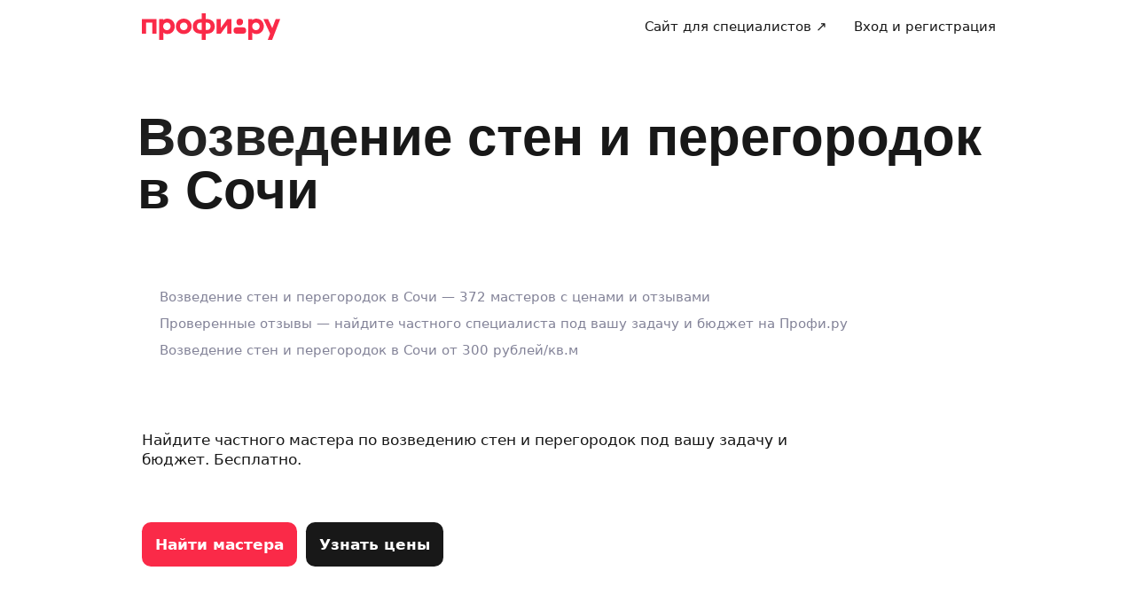

--- FILE ---
content_type: application/javascript; charset=UTF-8
request_url: https://profi.ru/_next/static/chunks/16652-27c7eeb23819c9b7.js
body_size: 37953
content:
(self.webpackChunk_N_E=self.webpackChunk_N_E||[]).push([[16652,17731,30850,65405,75499,78347],{54937:(e,r,i)=>{"use strict";i.d(r,{Q:()=>_});var t=i(44489),l=i(44349),a=i(30395),o=i.n(a),n=i(30282),s=i(909),c=i(10698),d=i.n(c);function _(e){let{className:r,children:i,isMobile:a,collapsedHeight:c,onClickExpand:_,withShadowOverflow:p}=e,[u,v]=(0,l.useState)(!1);return(0,t.jsxs)("div",{style:{maxHeight:u?"unset":"".concat(c,"px")},className:o()(d().wrapper,!u&&d().wrapperCollapsed,{[d().wrapperWithShadowOverflow]:p},r),children:[i,!u&&(0,t.jsx)("div",{className:o()(d().moreButtonWrapper,a?d().moreButtonWrapperMobile:d().moreButtonWrapperDesktop),children:(0,t.jsx)(n.$n,{className:d().moreButton,design:"light",size:"m",onClick:e=>{v(!0),null==_||_(e)},trailing:(0,t.jsx)(s.x,{}),children:"Показать ещё"})})]})}},43304:(e,r,i)=>{"use strict";i.d(r,{k:()=>v,t:()=>_});var t=i(44489);i(44349);var l=i(30395),a=i.n(l),o=i(30282),n=i(42893),s=i(68347);let c={[s.UX.Advertising]:"X0",[s.UX.Breadcrumbs]:"X5",[s.UX.ConversionButtons]:"X12",[s.UX.ConversionWithAnchors]:"X12",[s.UX.Header]:"X5",[s.UX.HeaderWithPrice]:"X5",[s.UX.PlainText]:"X5",[s.UX.PriceTable]:"X12",[s.UX.Quiz]:"X5",[s.UX.Wizard]:"X5",[s.UX.LandingLinks]:"X8",[s.UX.PrepQuestions]:"X8"},d={[s.UX.Advertising]:"X0",[s.UX.Breadcrumbs]:"X3",[s.UX.ConversionButtons]:"X5",[s.UX.ConversionWithAnchors]:"X5",[s.UX.Header]:"X3",[s.UX.HeaderWithPrice]:"X3",[s.UX.PlainText]:"X3",[s.UX.PriceTable]:"X5",[s.UX.Quiz]:"X3",[s.UX.Wizard]:"X3",[s.UX.HowItWorks]:"X3",[s.UX.LandingLinks]:"X3",[s.UX.PrepQuestions]:"X3"};function _(e){let{forwardedRef:r,data:i}=e,t=i&&"view"in i?i.view:null;return{ref:r,spacingTop:(null==t?void 0:t.spacingTop)||null,spacingBottom:(null==t?void 0:t.spacingBottom)||null}}var p=i(91856),u=i.n(p);let v=e=>{let{className:r,innerClassName:i,blockId:l,children:s,withoutGrid:_,withBackground:p=!1,style:v,spacingTop:m,spacingBottom:h,...g}=e,{device:x}=(0,n.F)(),{blockSpacingTop:C,blockSpacingBottom:f}=function(e,r){let{withBackground:i,version:t,spacingTop:l,spacingBottom:a}=r,o="mobile"===t,n=(o?d:c)[e]||(i?"X8":o?"X12":"X16");return{blockSpacingTop:l||n,blockSpacingBottom:a||n}}(l,{withBackground:p,version:x,spacingTop:m,spacingBottom:h}),w=p?"padding":"margin",j=a()(u().wrapper,u()["wrapper-spacing-".concat(w,"-top-").concat(C)],u()["wrapper-spacing-".concat(w,"-bottom-").concat(f)],r,{[u()["wrapper-with-background"]]:p}),k=_?"div":o.xA.Container;return(0,t.jsx)("div",{className:j,style:v,children:(0,t.jsx)(k,{className:i,...g,children:s})})}},67457:(e,r,i)=>{"use strict";i.d(r,{h:()=>j});var t=i(44489),l=i(44349),a=i(80847),o=i(4513),n=i.n(o),s=i(30282),c=i(38470),d=i(28182),_=i(85467),p=i(30395),u=i.n(p),v=i(70833),m=i(64295),h=i(15848),g=i.n(h);function x(e){let{className:r,mediaFiles:i}=e,[a,o]=(0,l.useState)(-1),n=i.map(e=>e.id&&e.urlOriginal&&e.urlPreview?{id:e.id,thumbnail:e.urlPreview,src:e.urlOriginal,type:"image"}:null).filter(c.R);return(0,t.jsxs)("div",{className:u()(g().wrapper,r),children:[(0,t.jsx)("div",{className:g().row,children:n.slice(0,3).map((e,r)=>(0,t.jsx)("div",{className:g().item,children:(0,t.jsx)(v.j,{className:g().mediaItem,mediaFile:e,onClick:()=>o(r),lazy:!0})},"".concat(e.src,"_").concat(r)))}),n.length>3&&(0,t.jsx)("div",{className:g().moreBadge,onClick:()=>o(3),children:(0,t.jsxs)(s.EY,{size:"s",color:"white",bold:!0,children:["Все ",n.length]})}),-1!==a&&(0,t.jsx)(m.p,{mediaFiles:n,currentMediaFile:a,onClose:()=>o(-1)})]})}var C=i(8130),f=i.n(C);function w(e){var r,i,l,a,o,p,u;let{review:v,files:m}=e,h=null!==(p=v.profiMark)&&void 0!==p?p:"",g=v.provider,C=null===(r=v.order)||void 0===r?void 0:r.cost,w=null===(l=v.order)||void 0===l?void 0:null===(i=l.currency)||void 0===i?void 0:i.code,j=((null===(a=v.order)||void 0===a?void 0:a.services)||[]).filter(c.R).map(e=>n()(e.name)).join(" • ");return(0,t.jsxs)("div",{className:f().card,children:[(0,t.jsxs)("div",{className:f().head,children:[(0,t.jsx)(s.EY,{className:f().name,size:"l",bold:!0,children:v.name}),(0,t.jsx)(s.Iz,{design:"default",value:h,className:f().rateStars})]}),(0,t.jsx)(s.EY,{size:"s",color:"muted",className:f().date,children:null===(o=v.prettyDateReceived)||void 0===o?void 0:o.relativeDate}),j&&(0,t.jsx)(s.EY,{size:"s",color:"muted",className:f().services,children:j}),(null==v?void 0:v.text)&&(0,t.jsx)(d.M,{maxLength:140,className:f().text,children:null==v?void 0:v.text}),g?(0,t.jsxs)("div",{className:f().profileHead,children:[(0,t.jsx)(s.eu,{src:null!==(u=g.avatar)&&void 0!==u?u:void 0,className:f().avatar}),(0,t.jsxs)("div",{className:f().profileHeadInfo,children:[(0,t.jsx)(s.EY,{className:f().profileName,bold:!0,children:g.name}),(0,t.jsx)(_.e,{rank:g.rank||void 0,reviewsCount:g.reviewsCount||void 0,trustBadges:g.trustBadges||void 0,as:"p",size:"s",color:"muted",iconColor:"disabled"})]})]}):null,!!C&&!!w&&(0,t.jsxs)("div",{className:f().priceContainer,children:[(0,t.jsx)(s.EY,{size:"s",color:"muted",children:"Стоимость работы"}),(0,t.jsx)(s.gm,{value:Number(C),currencyCode:w,size:"m",className:f().price})]}),(null==m?void 0:m.length)?(0,t.jsx)(x,{className:f().gallery,mediaFiles:m}):null]},v.id)}function j(e){let{className:r,reviews:i}=e,o=(0,l.useMemo)(()=>i?i.reduce((e,r)=>{let{oFiles:i,...t}="oFiles"in r?r:{...r,oFiles:[]};return e.push({review:t,files:i||[]}),e},[]):[],[i]);return(0,t.jsx)(a.i,{columnsCountBreakPoints:{320:1,767:2,1279:3},className:r,children:(0,t.jsx)(a.A,{gutter:"10px",children:o.slice(0,18).map(e=>{let{review:r,files:i}=e;return(0,t.jsx)(w,{review:r,files:i},r.id)})})})}},32136:(e,r,i)=>{"use strict";i.d(r,{$:()=>x,T:()=>k});var t=i(44489),l=i(44349),a=i(68347),o=i(43304),n=i(53705),s=i(20997),c=i.n(s),d=i(30282);let _={src:"/_next/static/media/icon.809114d2.svg",height:18,width:18,blurWidth:0,blurHeight:0},p="На стоимость влияют:",u=["опыт и квалификация специалиста","стоимость материалов","сложность работы","срочность"],v="Некоторые специалисты предоставляют скидки, например, при заказе нескольких услуг или большом объёме работ.";var m=i(50207),h=i(21645),g=i.n(h);function x(e){let[r,i]=(0,l.useState)(!1),{onLegoButtonClicked:s}=(0,n.N)(a.UX.AveragePrice),{data:h}=e;if(!h)return null;let x=(0,m.qy)(h);return x?(0,t.jsxs)(t.Fragment,{children:[(0,t.jsxs)(o.k,{blockId:a.UX.AveragePrice,...(0,o.t)(e),children:[(0,t.jsxs)(d.hE,{level:2,size:"3xl",className:g().title,children:[h.title," от ",(0,t.jsx)("span",{className:g().red,children:x})," ",h.currencyCode&&(0,t.jsxs)(t.Fragment,{children:[(0,t.jsx)(d.IK,{code:h.currencyCode,className:g().red})," "]}),h.edizmName?"за ".concat(h.edizmName):null]}),(0,t.jsxs)("div",{className:g().about,onClick:()=>{i(!0),s({legoButtonType:"watch_info",extraClickhousePayload:{client_motivation_level:"price"}})},children:[(0,t.jsx)(d.EY,{size:"l",className:g().aboutText,children:"Что влияет на стоимость услуги?"}),(0,t.jsx)(c(),{src:_,className:g().aboutIcon,alt:"question"})]})]}),(0,t.jsxs)(d.aF,{className:g().modal,visible:r,onClose:()=>i(!1),withPadding:!0,closeOnOverlayClick:!0,children:[(0,t.jsx)(d.aF.CloseButton,{size:"m",design:"transparent",className:g().modalCloseButton}),(0,t.jsx)(d.hE,{className:g().modalTitle,children:"Что влияет на стоимость услуги?"}),(0,t.jsxs)("div",{className:g().modalMainBlock,children:[(0,t.jsx)(d.EY,{size:"m",children:p}),(0,t.jsx)("ul",{className:g().list,children:u.map((e,r)=>(0,t.jsx)("li",{className:g().listItem,children:(0,t.jsxs)(d.EY,{size:"m",children:[e,r===u.length-1?".":","]})},e))}),(0,t.jsx)(d.EY,{size:"m",children:v})]})]})]}):null}var C=i(64283),f=i(86935),w=i.n(f),j=i(75453);function k(e){let[r,i]=(0,l.useState)(!1),{onLegoButtonClicked:s}=(0,n.N)(a.UX.AveragePrice),{onConversionClick:h}=(0,j.f)(a.UX.AveragePrice,"wizard",null),{data:g}=e;if(!g)return null;let x=(0,m.qy)(g);return x?(0,t.jsxs)(t.Fragment,{children:[(0,t.jsx)(o.k,{blockId:a.UX.AveragePrice,...(0,o.t)(e),children:(0,t.jsxs)("div",{className:w().container,children:[(0,t.jsx)("div",{className:w().roundedBorder}),(0,t.jsxs)("div",{className:w().innerBlock,children:[(0,t.jsxs)("div",{className:w().title,onClick:()=>{i(!0),s({legoButtonType:"watch_info",extraClickhousePayload:{client_motivation_level:"price"}})},children:[(0,t.jsx)(d.EY,{color:"muted",size:"m",children:(0,C.ZH)(g.title)}),(0,t.jsx)(c(),{src:_,className:w().aboutIcon,alt:"question"})]}),(0,t.jsxs)(d.hE,{children:["от ",x,g.currencyCode&&(0,t.jsxs)(t.Fragment,{children:[" ",(0,t.jsx)(d.IK,{code:g.currencyCode})]})]}),(0,t.jsx)("div",{})]})]})}),(0,t.jsxs)(d.aF,{className:w().modal,visible:r,onClose:()=>i(!1),withPadding:!0,closeOnOverlayClick:!0,children:[(0,t.jsx)(d.aF.CloseButton,{size:"s",design:"light",className:w().modalCloseButton}),(0,t.jsxs)(d.hE,{className:w().modalTitle,children:["Что влияет",(0,t.jsx)("br",{}),"на стоимость услуги?"]}),(0,t.jsx)(d.EY,{size:"m",children:p}),(0,t.jsx)("ul",{className:w().list,children:u.map((e,r)=>(0,t.jsx)("li",{className:w().listItem,children:(0,t.jsxs)(d.EY,{size:"m",children:[e,r===u.length-1?".":","]})},e))}),(0,t.jsx)(d.EY,{size:"m",children:v}),g.consultationInfo?(0,t.jsx)(d.$n,{design:"secondary",as:d.N_,to:g.consultationInfo.url,block:!0,clear:!0,size:"l",className:w().modalButton,onClick:()=>{h({forceClickhouse:!0,extraClickhousePayload:{client_motivation_level:"price"}})},children:g.consultationInfo.text}):null]})]}):null}},74559:(e,r,i)=>{"use strict";i.d(r,{YN:()=>k,AH:()=>b,bH:()=>N});var t=i(44489),l=i(52673),a=i.n(l),o=i(44349);let n=["serviceName"],s=RegExp("{{\\s*(".concat(n.join("|"),")\\s*}}"),"g"),c=(e,r)=>r?_(null!=e?e:"Сколько стоит {{serviceName}}?",{...r,serviceName:r.serviceName?d(r.serviceName):null}):e,d=e=>e.charAt(0).toLowerCase()+e.slice(1),_=(e,r)=>e.replaceAll(s,(e,i)=>p(i)&&r[i]?r[i]:""),p=e=>n.includes(e),u=e=>{var r;return null===(r=e.blocks.find(e=>"LegoLandingHeaderBlock"===e.__typename))||void 0===r?void 0:r.titles.title};var v=i(77973),m=i(60124),h=i(10389),g=i.n(h),x=i(77275),C=i(2167),f=i(12220),w=i(45069);let j=()=>{let{data:e}=(0,f.a)(),r=(0,w.B)();return(0,o.useCallback)(i=>{let{orderId:t,clientId:l}=i;m.dW.registerEvent("order_created",{order_id:t,kk_id:l,user_gity_id:(null==e?void 0:e.id)||"msk",user_country_id:(null==e?void 0:e.uId)||"ru",is_yandex_turbo_app:!1,is_seamless_partner:!1,vertical:r.projectId,service_id:r.pserviceId}),m.bc.registerEvent("action_new_order"),x.b7.registerConversionEvent({eventName:x.aP,event:(0,x.B1)(C.U,{event_name:x.aP,order_id:t,kk_id:l,event_key:""+t})},{force:!0});let a=g().format({pathname:"/cabinet/order/".concat(t,"/"),query:{firstOpen:!0}});window.location.assign(a)},[r.projectId,r.pserviceId,null==e?void 0:e.id,null==e?void 0:e.uId])},k={potolki:"remont/potolki/montazh-natyazhnyh-potolkov",oboi:"remont/oboi/pokleika-oboev",plitka:"remont/plitochniki",shpaklevka:"remont/malyarnye-shtukaturnye-raboty/shpatlevka"},b=(0,o.createContext)({isAssistantChatAvailable:!1,chatProps:null}),y=a()(async()=>(await Promise.all([i.e(59784),i.e(79851),i.e(85234),i.e(23030),i.e(9094),i.e(62357),i.e(63991),i.e(83798),i.e(76730),i.e(69167),i.e(14887),i.e(5471)]).then(i.bind(i,37821))).ChatWidgetPopup,{loadableGenerated:{webpack:()=>[37821]},ssr:!1}),N=e=>{var r,i;let{uid:l,isMobile:a,isAssistantChatAvailable:n,children:s}=e,d=j(),_=(0,o.useRef)(null),p=(0,v.B)(),h=(0,o.useMemo)(()=>{var e,r,i;let{pserviceId:t,projectId:l}=null!==(r=p.analytics)&&void 0!==r?r:{},a=e=>{var r;null===(r=_.current)||void 0===r||r.open(e)},o=async e=>{var r,i,a,o,n,s,c;let d=await (null===(i=_.current)||void 0===i?void 0:null===(r=i.sendMessage)||void 0===r?void 0:r.call(i,e));if(null==d?void 0:d.published)return m.d8.registerEvent("ai_assistant_lego_message_sent",{message_id:null!==(s=null==d?void 0:null===(a=d.message)||void 0===a?void 0:a._id)&&void 0!==s?s:null,container_id:null!==(c=null===(n=_.current)||void 0===n?void 0:null===(o=n.chatProps)||void 0===o?void 0:o.chatId)&&void 0!==c?c:null,lego_pservice_id:t?+t:null,lego_z_id:l||"unknown"}),d},s=async(e,r,i)=>{var n,s,d,v,h;let g=c(r,{serviceName:u(p),...i});if(null==a||a({}),!g)return;let x=await (null==o?void 0:o({message:g}));m.d8.registerEvent("ai_assistant_lego_price_click",{from_section:e,message_id:null!==(v=null==x?void 0:null===(n=x.message)||void 0===n?void 0:n._id)&&void 0!==v?v:null,container_id:null!==(h=null===(d=_.current)||void 0===d?void 0:null===(s=d.chatProps)||void 0===s?void 0:s.chatId)&&void 0!==h?h:null,lego_pservice_id:t?+t:null,lego_z_id:l||"unknown"})};return{isAssistantChatAvailable:n,openAssistantChatPopup:a,sendMessage:o,handlePriceClick:s,chatProps:null!==(i=null===(e=_.current)||void 0===e?void 0:e.chatProps)&&void 0!==i?i:null}},[n,p]);return(0,t.jsxs)(b.Provider,{value:h,children:[s,l&&n&&(0,t.jsx)(y,{chatPopupRef:_,uid:l,isMobile:a,analytics:m.d8,pserviceId:null===(r=p.analytics)||void 0===r?void 0:r.pserviceId,projectId:null===(i=p.analytics)||void 0===i?void 0:i.projectId,onOrderCreated:d})]})}},71432:(e,r,i)=>{"use strict";i.d(r,{o:()=>R});var t=i(44489),l=i(58529),a=i(77973),o=i(44349),n=i(67320);let s=()=>(0,o.useContext)(n.L).openGraphData;var c=i(12752),d=i.n(c),_=i(68347),p=i(24559),u=i(66374),v=i(57009);let m=e=>{var r,i,t,l,a,o,n,s,c,d,m,h,g,x,C,f,w,j,k;let{blocks:b}=e,y=(0,p.z)(b,_.UX.RegistrationOrders);if(!y)return null;let N=y.currentOrders.at(0);if(!N)return null;let P=(null==N?void 0:N.receivd)?new Date(N.receivd):new Date,L=new Date(P);L.setMonth(P.getMonth()+1);let R=(0,v.UL)(N.pservices,y.filters.pservice.id,y.vacancyTitlePart);return JSON.stringify([{"@context":"http://schema.org/","@type":"JobPosting",workHours:"Свободный график",datePosted:(0,u.Rp)(P),validThrough:(0,u.Rp)(L),employmentType:["PART_TIME","CONTRACTOR"],description:(null==N?void 0:N.descriptionPublic)||(null==N?void 0:N.program),hiringOrganization:{"@type":"Organization",name:"Профи.ру",sameAs:"https://profi.ru/",logo:"https://profi.ru/static/img/logo_black.svg"},jobLocation:{"@type":"Place",address:{"@type":"PostalAddress",streetAddress:null===(i=N.city)||void 0===i?void 0:null===(r=i.gity)||void 0===r?void 0:r.name,addressLocality:null===(l=N.city)||void 0===l?void 0:null===(t=l.gity)||void 0===t?void 0:t.name,addressRegion:null===(o=N.city)||void 0===o?void 0:null===(a=o.gity)||void 0===a?void 0:a.name,postalCode:null===(s=N.city)||void 0===s?void 0:null===(n=s.gity)||void 0===n?void 0:n.name,addressCountry:null===(d=N.city)||void 0===d?void 0:null===(c=d.country)||void 0===c?void 0:c.rusTitle}},occupationalCategory:null===(h=N.pservices)||void 0===h?void 0:null===(m=h.at(0))||void 0===m?void 0:m.name,salaryCurrency:null==N?void 0:null===(g=N.currency)||void 0===g?void 0:g.shortName,title:R,baseSalary:{"@type":"MonetaryAmount",currency:null==N?void 0:null===(x=N.currency)||void 0===x?void 0:x.code,value:{"@type":"QuantitativeValue",value:parseInt(null!==(f=null==N?void 0:N.wpriceMax)&&void 0!==f?f:"0")>0?parseInt(null!==(w=null==N?void 0:N.wpriceMax)&&void 0!==w?w:"0"):parseInt(null!==(j=null==N?void 0:N.wpriceMin)&&void 0!==j?j:"1000"),unitText:null!==(k=null==N?void 0:null===(C=N.currency)||void 0===C?void 0:C.symbol)&&void 0!==k?k:"₽"}}}].filter(Boolean))};var h=i(88028),g=i(43009),x=i(92197),C=i(84077);let f=e=>{var r,i,t,l;let{legoLandingData:a,isDesktop:o,geoCityId:n,hostname:s}=e,{microdata:c,seoData:d,blocks:u}=a;if((0,g.l)(s)===h.B5)return null;let v=null==c?void 0:null===(r=c.statistics)||void 0===r?void 0:r.averageRating,m=null==d?void 0:d.title;if(!m||!v)return null;let x=(0,p.z)(u,_.UX.ReviewsWithOrder),C=null==x?void 0:x.reviews;if(!(null==C?void 0:C.length))return null;let{reviews:f,reviewCount:b}=w(C,o),y=(0,p.z)(u,_.UX.Breadcrumbs),N=j({breadcrumbs:(null==y?void 0:y.breadcrumbs)||[],geoCityId:n,hostname:s}),P=k((null===(l=a.pageData)||void 0===l?void 0:null===(t=l.seoServiceName)||void 0===t?void 0:null===(i=t.singular)||void 0===i?void 0:i.nominative)||(null==c?void 0:c.serviceName)||m);return JSON.stringify([N,{"@context":"http://schema.org/","@type":"Product",brand:"Profi.ru",...v&&b?{aggregateRating:{"@type":"AggregateRating",ratingValue:Math.round(100*v)/100,reviewCount:b}}:{},description:null==d?void 0:d.description,name:m,image:"https://profi.ru/static/img/logo_red.svg",review:f},P].filter(Boolean))},w=(e,r)=>{let i=0;return{reviews:(e.slice(0,4)||[]).map(e=>{var t;if(!e)return null;let l=e.text,a=e.name;if(i++,!a)return null;let o=e.dateReceived?new Date(+e.dateReceived).toISOString():"",n=parseInt(e.profiMark||"");return{"@type":"Review",author:r?a:{"@type":"Person",name:a},datePublished:o,description:l,name:(null===(t=e.provider)||void 0===t?void 0:t.name)||"",reviewRating:{"@type":"Rating",bestRating:"5",ratingValue:n,worstRating:"1"}}}).filter(Boolean),reviewCount:i}},j=e=>{let{breadcrumbs:r,geoCityId:i,hostname:t}=e;if(!r.length)return null;let a=(0,g.l)(t),o=a&&[h.B5,h.$M].includes(a)?"":"✅ ";return{"@context":"http://schema.org/","@type":"BreadcrumbList",itemListElement:r.map((e,r)=>({"@type":"ListItem",position:r+1,name:"".concat(o).concat(e.text),item:e.url?(0,x.i)((0,l.SC)(e.url,i,(0,C.yF)(t))):null}))}},k=e=>{let r=new Date,i=new Date(r.setDate(r.getDate()-(r.getDay()||7)+1));return i.setHours(6,13,6,0),{"@context":"https://schema.org","@type":"QAPage",mainEntity:{"@type":"Question",dateCreated:i.toISOString(),name:e,author:{"@type":"Person",name:"Иван Иванов"},acceptedAnswer:{"@type":"Answer",author:{"@type":"Organization",name:"Профи"},text:"⚡ Не надо искать и звонить \uD83D\uDEA9 Частные специалисты ✅️ Настоящие отзывы"},answerCount:1}}},b=e=>m(e.legoLandingData)||f(e);var y=i(42893),N=i(9153),P=i(64283),L=i(43061);let R=()=>{let e=(0,a.B)(),{isDesktop:r}=(0,y.F)(),i=(0,N.n)(),o=s();if(!e)return null;let{seoData:n}=e;if(!n)return null;let{title:c,keywords:_,doNotIndex:p,description:u,canonical:v,alternateLinks:m}=n,h=b({legoLandingData:e,isDesktop:r,geoCityId:i,hostname:(0,P.OC)()?window.location.hostname:L.lV});return(0,t.jsxs)(d(),{children:[(0,t.jsx)("title",{children:c||"Профи.ру"}),(0,t.jsx)("meta",{name:"description",content:u||""}),(0,t.jsx)("meta",{name:"keywords",content:_||""}),(0,t.jsx)("meta",{name:"news_keywords",content:_||""}),(0,t.jsx)("meta",{name:"theme-color",content:"#fafafa"}),v&&v.url&&(0,t.jsxs)(t.Fragment,{children:[(0,t.jsx)("link",{rel:"canonical",href:"https:"+(0,l.Aw)(v.url)}),(0,t.jsx)("meta",{property:"og:url",content:"https:"+(0,l.Aw)(v.url)},"og:url")]}),(0,t.jsx)("meta",{name:"twitter:card",content:"summary_large_image"}),(0,t.jsx)("meta",{property:"og:image:width",content:"1200"}),(0,t.jsx)("meta",{property:"og:image:height",content:"630"}),Object.entries((null==o?void 0:o.openGraph)||{}).filter(e=>{let[r,i]=e;return i}).map(e=>{let[r,i]=e,l="og:".concat(r);return(0,t.jsx)("meta",{property:l,content:i},l)}),Object.entries((null==o?void 0:o.social)||{}).map(e=>{let[r,i]=e,l="".concat(r,":image");return(0,t.jsx)("meta",{property:l,content:i},l)}),p&&(0,t.jsx)("meta",{name:"robots",content:"noindex, nofollow"}),null==m?void 0:m.map(e=>{let{href:r,hreflang:i}=e;return(0,t.jsx)("link",{rel:"alternate",href:"https:"+(0,l.Aw)(r),hrefLang:i},r)}),!!h&&(0,t.jsx)("script",{type:"application/ld+json",dangerouslySetInnerHTML:{__html:h}})]})}},34038:(e,r,i)=>{"use strict";i.d(r,{t:()=>X,h:()=>A});var t=i(44489),l=i(44349),a=i(30282),o=i(20997),n=i.n(o),s=i(43304),c=i(64283),d=i(18782),_=i(1335),p=i(30395),u=i.n(p),v=i(7260),m=i.n(v);function h(e){let{profiles:r,count:i,shortCount:l,isMobile:o}=e,n=r.filter(e=>!!e.avatar).slice(0,i);return(l=l||i,n)?(0,t.jsx)("div",{className:m().avatarList,children:n.map((e,r)=>e.avatar?(0,t.jsx)(a.eu,{className:u()(m().avatar,r>=l&&(o?m().avatarPotentiallyHiddenMobile:m().avatarPotentiallyHiddenDesktop)),src:e.avatar,size:"xxl",lazy:!0},e.id):null)}):null}var g=i(90553),x=i(11956),C=i.n(x);function f(e){let{author:r,isMobile:i}=e;return(0,t.jsx)("div",{className:C().galleryProfileContainer,children:(0,t.jsxs)("div",{className:u()(C().galleryProfile,i&&C().galleryProfileMobile),children:[(null==r?void 0:r.avatar)?(0,t.jsx)(a.eu,{className:u()(C().galleryProfileAvatar,i&&C().galleryProfileAvatarMobile),src:r.avatar,size:"xxl",lazy:!0}):null,(0,t.jsxs)("div",{className:u()(C().galleryProfileDescription,i&&C().galleryProfileDescriptionMobile),children:[(0,t.jsx)(a.EY,{bold:!0,size:i?"s":"m",color:"white",className:C().galleryProfileName,children:r.name}),(0,t.jsxs)("div",{className:C().galleryProfileStatistics,children:[(0,t.jsx)(g.Gg,{color:"white",className:u()(C().galleryProfileStar,i&&C().galleryProfileStarMobile)}),(0,t.jsx)(a.EY,{bold:!0,className:C().galleryProfileStatisticsText,size:i?"xs":"s",color:"white",children:(null==r?void 0:r.rank)||0}),(0,t.jsx)("div",{className:C().galleryProfileReviews,children:(0,t.jsxs)(a.EY,{bold:!0,size:i?"xs":"s",color:"white",className:C().galleryProfileStatisticsText,children:["\xb7\xa0",r.reviewsCount,"\xa0",(0,c.LS)(r.reviewsCount,"отзыв","отзыва","отзывов")]})})]})]})]})})}var w=i(73332),j=i.n(w);function k(e){let{gallery:r,showProfilesInGallery:i,isMobile:o}=e,n=(0,l.useMemo)(()=>r.filter(e=>e.src),[r]),s=(0,l.useRef)(null),c=(0,l.useRef)(0),[d,_]=(0,l.useState)(n.slice(c.current,c.current+2));return(0,l.useEffect)(()=>{if(1===n.length)return;let e=setInterval(()=>{if(!s.current)return;let e=s.current.clientWidth/2;s.current.style.transition="transform ".concat(.5,"s ease-in-out"),s.current.style.transform="translateX(-".concat(e,"px)"),setTimeout(()=>{s.current&&(c.current++,c.current>n.length-1&&(c.current=0),s.current.style.transition="none",s.current.style.transform="translateX(0)",c.current===n.length-1?_([n[n.length-1],n[0]]):_(n.slice(c.current,c.current+2)))},500)},5e3);return()=>{clearInterval(e)}},[n]),(0,t.jsxs)(t.Fragment,{children:[(0,t.jsx)("div",{className:u()(j().imagesContainerLayer,o&&j().imagesContainerLayerMobile,j()["imagesContainerLayer--first"],o&&j()["imagesContainerLayer--firstMobile"])}),(0,t.jsx)("div",{className:u()(j().imagesContainerLayer,o&&j().imagesContainerLayerMobile,j()["imagesContainerLayer--second"],o&&j()["imagesContainerLayer--secondMobile"])}),(0,t.jsx)("div",{className:u()(j().imagesContainerLayer,o&&j().imagesContainerLayerMobile,j()["imagesContainerLayer--third"],o&&j()["imagesContainerLayer--thirdMobile"]),children:(0,t.jsx)("div",{className:j().gallery,children:(0,t.jsx)("div",{className:j().slider,ref:s,children:d.map(e=>(0,t.jsxs)("div",{className:j().imageContainer,children:[(0,t.jsx)(a._V,{className:u()(j().galleryImage,o&&j().galleryImageMobile),src:e.src,alt:e.title}),e.author&&i?(0,t.jsx)(f,{author:e.author,isMobile:o}):null]},e.id))})})})]})}var b=i(68347),y=i(75453),N=i(50207);let P={src:"/_next/static/media/fire.efbd6f06.svg",height:22,width:20,blurWidth:0,blurHeight:0};var L=i(65501),R=i.n(L),I=i(185),B=i(65860),M=i(73888),W=i(18719),S=i(53705),z=i(85664);function T(e){let{data:r}=e,{onConversionClick:i}=(0,y.f)(b.UX.HeaderWithPrice,"wizard",null);return r?(0,t.jsxs)(s.k,{"data-shmid":"lego-header",blockId:b.UX.HeaderWithPrice,...(0,s.t)(e),children:[(0,t.jsx)(a.hE,{level:1,"data-shmid":"legoTitle",size:"4xl",className:(0,M.cx)(R().title,R().titleNoProfiles),children:(0,c.ZH)(r.title)}),(0,t.jsx)(a.EY,{size:"xl",children:"Профи готовы выполнить задачу любой сложности"}),(0,t.jsx)(a.$n,{className:(0,M.cx)(R().button,R().buttonOrder,R().buttonOrderNoProfiles),design:"primary",size:"l",as:a.N_,to:r.orderInfo.url,onClick:()=>{i({forceClickhouse:!0,extraClickhousePayload:{client_motivation_level:"prep"}})},clear:!0,children:r.orderInfo.text})]}):null}function X(e){let{data:r,forceEmptyState:i}=e,l=(0,z.usePathname)(),{onConversionClick:o}=(0,y.f)(b.UX.HeaderWithPrice,"wizard",null),{onLegoButtonClicked:p}=(0,S.N)(b.UX.HeaderWithPrice);if(!r)return null;let u=(0,N.qy)(r),{title:v,secondTitle:m,currencyCode:g,orderInfo:x,consultationInfo:C,ordersStatistics:f,profiles:w,averageRating:j,positiveReviews:L,gallery:X,firstResponseStatistics:H,showProfilesInGallery:E,hidePrice:D,hideProfiles:A,hideOrderStatistics:O,hideGallery:U,isProfiStandard:G,badgeText:F}=r;if(!w.length||!X.length||i)return(0,t.jsx)(T,{...e});let Z=!U||!O;return(0,t.jsx)(s.k,{"data-shmid":"lego-header",blockId:b.UX.HeaderWithPrice,...(0,s.t)(e),children:(0,t.jsxs)("div",{className:R().container,children:[(0,t.jsxs)("div",{className:(0,M.cx)(R().leftBlock,Z&&!!(null==L?void 0:L.percentage)&&R().large),children:[(0,t.jsxs)("div",{className:R().leftBlockTitle,children:[F&&(0,t.jsxs)("div",{className:R().badge,children:[(0,t.jsx)(I.default,{color:"var(--uikit-color-accentYellowLight)"}),(0,t.jsx)("span",{children:F})]}),(0,t.jsxs)(a.hE,{level:1,"data-shmid":"legoTitle",size:"4xl",className:(0,M.cx)(R().title,Z&&R().maxWidth),children:[(0,c.ZH)(v),u&&!D?(0,t.jsxs)("span",{className:R().red,children:[" ","от",_.MK,(0,c.Af)(u),_.MK,g&&(0,t.jsx)(a.IK,{code:g})]}):null]}),(0,t.jsx)("meta",{itemProp:"name",content:v}),(0,t.jsx)(a.EY,{size:"xl",className:(0,M.cx)(R().secondTitle,Z&&R().maxWidth),children:(0,d.s)(m)})]}),!A&&(0,t.jsxs)("div",{className:(0,M.cx)(R().profiles,R().row),children:[(0,t.jsx)(h,{profiles:w,count:8,shortCount:5}),(null==j?void 0:j.value)?(0,t.jsxs)("div",{className:R().ratingContainer,children:[(0,t.jsxs)("div",{className:R().row,children:[(0,t.jsx)(a.hE,{size:"xl",children:j.value}),(0,t.jsx)(a.Iz,{design:"light",className:R().rateStars,value:"5"})]}),(0,t.jsx)(a.EY,{size:"m",color:"muted",children:"Средний рейтинг"})]}):null,(null==L?void 0:L.percentage)?(0,t.jsxs)("div",{className:R().reviewsContainer,children:[(0,t.jsxs)("div",{className:R().reviewsRow,children:[(0,t.jsxs)(a.hE,{size:"xl",children:[null==L?void 0:L.percentage,"%"]}),(0,t.jsx)(B.default,{color:"var(--uikit-color-accentGreen)",className:R().reviewsIcon})]}),(0,t.jsx)(a.EY,{size:"m",color:"muted",children:null==L?void 0:L.text})]}):null]}),(0,t.jsxs)("div",{className:R().buttons,children:[(0,t.jsx)(M.vx,{className:(0,M.cx)(R().button,R().buttonOrder),variant:"primaryBrand",href:x.url,onClick:e=>{G&&(e.preventDefault(),(0,N.Ph)(l,b.UX.HeaderWithPrice)),o({forceClickhouse:!0,extraClickhousePayload:{client_motivation_level:"prep"}})},children:x.text}),C&&C.url?(0,t.jsx)(M.vx,{className:(0,M.cx)(R().button,R().consultationButton),variant:"secondary",href:C.url,onClick:e=>{if(G){e.preventDefault();let r=(0,W.s2)(b.UX.PriceTable);r||(0,W.s2)((0,N.Pl)(b.UX.Experimental,"WHAT_IS_WITH_WASHING_MACHINE")),p({legoButtonType:"prices",extraClickhousePayload:{lego_button_context:(r?(0,N.$q)(b.UX.PriceTable):(0,N.$q)(b.UX.Experimental,"WHAT_IS_WITH_WASHING_MACHINE"))||""}});return}o({forceClickhouse:!0,extraClickhousePayload:{client_motivation_level:"price"}})},children:C.text}):H?(0,t.jsx)("div",{className:R().firstResponseInButtons,children:(0,t.jsxs)(a.EY,{size:"m",color:"muted",children:["В среднем люди находят специалиста\xa0за\xa0",H.value,"\xa0",(0,c.LS)(H.value,"минута","минуты","минут")]})}):null]})]}),Z&&(0,t.jsx)("div",{className:R().rightBlock,children:(0,t.jsxs)("div",{className:R().imagesContainer,children:[!U&&X.length?(0,t.jsx)(k,{gallery:X,showProfilesInGallery:E}):null,(null==f?void 0:f.total)&&!O?(0,t.jsxs)("div",{className:R().ordersBlock,children:[(0,t.jsxs)(a.hE,{size:"xxl",className:R().ordersBlockTitle,children:[(0,c.Af)(f.total),(0,t.jsx)(n(),{src:P,alt:"fire",className:R().ordersBlockIcon})]}),(0,t.jsxs)(a.EY,{size:"m",className:R().ordersBlockText,children:[(0,c.LS)(f.total,"выполненная","выполненные","выполненных"),(0,t.jsx)("br",{}),null==f?void 0:f.text]})]}):null]})})]})})}var H=i(32535),E=i.n(H);function D(e){let{onConversionClick:r}=(0,y.f)(b.UX.HeaderWithPrice,"wizard",null),{data:i}=e;return i?(0,t.jsxs)(s.k,{"data-shmid":"lego-header",blockId:b.UX.HeaderWithPrice,...(0,s.t)(e),children:[(0,t.jsx)(a.hE,{level:1,"data-shmid":"legoTitle",size:"xxl",className:u()(E().title,E().titleNoProfiles),children:(0,c.ZH)(i.title)}),(0,t.jsx)(a.EY,{size:"l",children:"Профи готовы выполнить задачу любой сложности"}),(0,t.jsx)("div",{className:E().orderButtonContainer,children:(0,t.jsx)(a.$n,{design:"primary",size:"l",as:a.N_,className:E().button,to:i.orderInfo.url,onClick:()=>{r({forceClickhouse:!0,extraClickhousePayload:{client_motivation_level:"prep"}})},clear:!0,block:!0,children:i.orderInfo.text})})]}):null}function A(e){let{data:r,forceEmptyState:i}=e,l=(0,z.usePathname)(),{onConversionClick:o}=(0,y.f)(b.UX.HeaderWithPrice,"wizard",null),{onLegoButtonClicked:p}=(0,S.N)(b.UX.HeaderWithPrice);if(!r)return null;let{title:v,secondTitle:m,currencyCode:g,consultationInfo:x,ordersStatistics:C,profiles:f,averageRating:w,positiveReviews:j,gallery:L,firstResponseStatistics:R,showProfilesInGallery:T,orderInfo:X,hidePrice:H,hideProfiles:A,hideOrderStatistics:O,hideGallery:U,isProfiStandard:G,badgeText:F}=r;if(!f.length||!L.length||i)return(0,t.jsx)(D,{...e});let Z=(0,N.qy)(r);return(0,t.jsxs)(s.k,{className:E().container,"data-shmid":"lego-header",blockId:b.UX.HeaderWithPrice,...(0,s.t)(e),children:[(!U||!O)&&(0,t.jsx)("div",{className:E().galleryContainer,children:(0,t.jsxs)("div",{className:E().galleryInner,children:[!U&&L.length?(0,t.jsx)(k,{gallery:L,showProfilesInGallery:T,isMobile:!0}):null,(null==C?void 0:C.total)&&!O?(0,t.jsxs)("div",{className:E().ordersBlock,children:[(0,t.jsxs)("div",{className:E().ordersBlockNumber,children:[(0,t.jsx)(a.hE,{size:"l",children:(0,c.Af)(null==C?void 0:C.total)}),(0,t.jsx)(n(),{src:P,alt:"fire",width:16,height:16,className:E().fireIcon})]}),(0,t.jsx)(a.EY,{size:"xs",children:(0,d.s)(C.text)})]}):null]})}),F&&(0,t.jsxs)("div",{className:E().badge,children:[(0,t.jsx)(I.default,{color:"var(--uikit-color-accentYellowLight)"}),(0,t.jsx)("span",{children:F})]}),(0,t.jsxs)(a.hE,{level:1,"data-shmid":"legoTitle",size:"xxl",className:E().title,children:[(0,c.ZH)(v),Z&&!H?(0,t.jsxs)("span",{className:E().red,children:[" ","от",_.MK,(0,c.Af)(Z),_.MK,g&&(0,t.jsx)(a.IK,{code:g})]}):null]}),(0,t.jsx)("meta",{itemProp:"name",content:v}),(0,t.jsx)(a.EY,{size:"l",children:(0,d.s)(m)}),!A&&(0,t.jsxs)("div",{className:E().profiles,children:[(0,t.jsx)(h,{profiles:f,count:8,shortCount:7,isMobile:!0}),(0,t.jsxs)("div",{className:u()(E().row,E().statistics),children:[(null==w?void 0:w.value)?(0,t.jsxs)("div",{className:E().ratingContainer,children:[(0,t.jsxs)("div",{className:E().row,children:[(0,t.jsx)(a.EY,{size:"l",bold:!0,children:w.value}),(0,t.jsx)(a.Iz,{design:"light",className:E().rateStars,value:"5"})]}),(0,t.jsx)(a.EY,{size:"s",color:"muted",children:"Средний рейтинг"})]}):null,(null==j?void 0:j.percentage)?(0,t.jsxs)("div",{children:[(0,t.jsxs)("div",{className:E().reviewsRow,children:[(0,t.jsxs)(a.EY,{size:"l",bold:!0,children:[null==j?void 0:j.percentage,"%"]}),(0,t.jsx)(B.default,{color:"var(--uikit-color-accentGreen)",className:E().reviewsIcon})]}),(0,t.jsx)(a.EY,{size:"s",color:"muted",children:null==j?void 0:j.text})]}):R?(0,t.jsxs)("div",{className:E().firstResponseContainer,children:[(0,t.jsxs)(a.EY,{size:"l",bold:!0,children:[R.value,"\xa0",(0,c.LS)(R.value,"минута","минуты","минут")]}),(0,t.jsx)(a.EY,{size:"m",color:"muted",children:R.text})]}):null]})]}),(0,t.jsxs)("div",{className:E().buttons,children:[(0,t.jsx)("div",{className:E().orderButtonContainer,children:(0,t.jsx)(M.vx,{variant:"primaryBrand",className:E().button,href:X.url,onClick:e=>{G&&(e.preventDefault(),(0,N.Ph)(l,b.UX.HeaderWithPrice)),o({forceClickhouse:!0,extraClickhousePayload:{client_motivation_level:"prep"}})},fullWidth:!0,children:X.text})}),!!x&&!!x.url&&(0,t.jsx)(M.vx,{className:u()(E().button,E().consultationButton),variant:"secondary",href:x.url,onClick:e=>{if(G){e.preventDefault();let r=(0,W.s2)(b.UX.PriceTable);r||(0,W.s2)((0,N.Pl)(b.UX.Experimental,"WHAT_IS_WITH_WASHING_MACHINE")),p({legoButtonType:"prices",extraClickhousePayload:{lego_button_context:(r?(0,N.$q)(b.UX.PriceTable):(0,N.$q)(b.UX.Experimental,"WHAT_IS_WITH_WASHING_MACHINE"))||""}});return}o({forceClickhouse:!0,extraClickhousePayload:{client_motivation_level:"price"}})},fullWidth:!0,children:x.text})]})]})}},67320:(e,r,i)=>{"use strict";i.d(r,{L:()=>t});let t=(0,i(44349).createContext)({legoData:null,pageType:void 0})},78696:(e,r,i)=>{"use strict";i.d(r,{G:()=>y});var t=i(44489),l=i(44349),a=i(30395),o=i.n(a),n=i(30282),s=i(16779),c=i(53705),d=i(68347),_=i(49197),p=i.n(_);function u(e){let{profile:r,onlineStatus:i}=e,{onLegoButtonClicked:l}=(0,c.N)(d.UX.LineProfiles);return(0,t.jsxs)("div",{className:p().card,onClick:()=>{l({legoButtonType:"no_button"})},children:[(0,t.jsx)(n.eu,{src:r.avatar||void 0,size:"s",className:p().avatar,isOnline:"ONLINE"===i}),(0,t.jsxs)("div",{children:[(0,t.jsx)(n.EY,{size:"m",bold:!0,className:p().name,children:r.name}),(0,t.jsx)(s.w,{rank:r.newRank,reviewsCount:r.reviewsCount,color:"muted",size:"s",itemClassName:p().profileIndicator})]})]})}var v=i(8008),m=i.n(v);function h(e){let{profiles:r,onlineStatusesMap:i,sliderClassName:a}=e,n=(0,l.useRef)(null);return(0,l.useEffect)(()=>{if(!n.current)return;let e=n.current.querySelectorAll("[data-slider-item]"),r=[...e].slice(0,e.length/2),i=0;r.forEach(e=>{let r=parseFloat(window.getComputedStyle(e).marginRight)||0;i=i+e.offsetWidth+r}),n.current.style.setProperty("--scrollWidth",i+"px"),n.current.classList.add(m().sliderAnimation)},[]),(0,t.jsx)("div",{className:m().row,children:(0,t.jsxs)("div",{className:o()(m().slider,a),ref:n,children:[r.map(e=>{let r=i[e.id];return(0,t.jsx)("div",{className:m().sliderItem,"data-slider-item":!0,children:(0,t.jsx)(u,{profile:e,onlineStatus:r})},e.id)}),r.map(e=>{let r=i[e.id];return(0,t.jsx)("div",{className:m().sliderItem,"data-slider-item":!0,children:(0,t.jsx)(u,{profile:e,onlineStatus:r})},"".concat(e.id,"_doubled"))})]})})}var g=i(57370),x=i(37583);let C="#prfrtkn:front:250f1c74cdf409caa477a84d06df89d68a50c746:8d07649b25914f887e23cd89eeacb15321e3d19a\n\n      query LegoLineProfilesOnlineStatuses($ids: [ID!]!) {\n  profiles(id: $ids) {\n    id: _id\n    onlineStatus {\n      status\n    }\n  }\n}\n      ",f=(e,r)=>(0,g.useQuery)(["LegoLineProfilesOnlineStatuses",e],(0,x.G6)(C,e),r);function w(e){var r;let i={};return null===(r=e.profiles)||void 0===r||r.forEach(e=>{var r,t;e&&(null==e?void 0:null===(r=e.onlineStatus)||void 0===r?void 0:r.status)&&(i[e.id]=null==e?void 0:null===(t=e.onlineStatus)||void 0===t?void 0:t.status)}),i}f.document=C,f.getKey=e=>["LegoLineProfilesOnlineStatuses",e],f.fetcher=(e,r)=>(0,x.G6)(C,e,r);var j=i(43304),k=i(97859),b=i.n(k);function y(e){var r;let{data:i}=e,a=(0,l.useMemo)(()=>(null==i?void 0:i.profiles)&&(null==i?void 0:i.profiles.length)?i.profiles.map(e=>e.id):[],[i]),{data:s={}}=f({ids:a},{enabled:!!a.length,notifyOnChangeProps:["data"],select:w});if(!i||!(null==i?void 0:i.profiles.length))return null;let{topSliderProfiles:c,bottomSliderProfiles:_}={topSliderProfiles:(r=i.profiles).slice(0,Math.ceil(r.length/2)),bottomSliderProfiles:r.slice(Math.ceil(r.length/2))};return(0,t.jsxs)(j.k,{blockId:d.UX.LineProfiles,className:b().block,"data-shmid":"line-profiles",withoutGrid:!0,...(0,j.t)(e),children:[(0,t.jsxs)(n.xA.Container,{className:b().infoCount,children:[(0,t.jsxs)(n.EY,{as:"span",className:b().count,bold:!0,color:"muted",children:[i.totalCount.toLocaleString("ru-RU")," ",i.titles.title]}),i.onlineCount?(0,t.jsxs)(n.EY,{as:"span",className:o()(b().count,b().count_online),bold:!0,color:"success",children:[(0,t.jsx)("span",{className:b().onlineCircle}),i.onlineCount.toLocaleString("ru-RU")," онлайн"]}):null]}),(0,t.jsx)(h,{profiles:c,onlineStatusesMap:s}),(0,t.jsx)(h,{profiles:_,onlineStatusesMap:s,sliderClassName:b().secondSlider})]})}},26623:(e,r,i)=>{"use strict";i.d(r,{E:()=>T});var t=i(44489),l=i(30282),a=i(86692),o=i(44349),n=i(42893),s=i(43304),c=i(73949),d=i(30395),_=i.n(d),p=i(47922),u=i(909),v=i(7553),m=i(21797),h=i.n(m);let g=e=>{let{hasLinks:r,className:i,firstColumnTitle:l,secondColumnTitle:a}=e;return(0,t.jsxs)("tr",{className:i,children:[(0,t.jsx)("th",{className:h().nameColumn,children:(0,t.jsx)(v.E,{size:"m",type:"secondary",children:l||"Услуга"})}),(0,t.jsx)("th",{className:_()(h().priceColumn,{[h().priceColumnWithRightMargin]:r}),children:(0,t.jsx)(v.E,{size:"m",type:"secondary",children:a||"Стоимость"})})]})};var x=i(19062),C=i(56883),f=i(1335),w=i(28559),j=i.n(w);let k=e=>{let{className:r,currency:i,priceFrom:a,priceTo:o,edizmName:n="усл.",unknownPriceText:s,isMobile:c,onlyFixedPrice:d=!1}=e,p=!a&&!o,u=!o||a===o,m=p&&s||d&&a||u&&"от".concat(f.MK).concat(a)||"".concat(a).concat(f.MK).concat(f.jr," ").concat(o);return(0,t.jsxs)("div",{className:_()(r,j().wrapper,{[j().wrapperMobile]:c}),children:[(0,t.jsxs)(v.E,{as:c?"p":"span",size:"l",children:[m,!p&&(0,t.jsxs)(t.Fragment,{children:[f.MK,(0,t.jsx)(l.IK,{code:i})]})]}),(0,t.jsx)(v.E,{as:c?"p":"span",size:"l",type:"secondary",children:"".concat(f.MK,"за").concat(f.MK).concat(n)})]})},b=o.memo(function(e){let{className:r,priceItem:i,priceItemPosition:l,currency:a,onClickLink:o,unknownPriceText:n,isMobile:s,onlyFixedPrice:c=!1}=e,{pserviceId:d,link:p,edizm:u,price:m}=i,g=""+(u.accusativeCase||u.nominativeCase),f=!!o&&p;return(0,t.jsxs)("tr",{className:_()(r,h().dataRow,{[h().dataRowWithHover]:!s&&f}),onClick:e=>null==o?void 0:o({pserviceId:d,link:p,priceItemPosition:l,price:m,priceItemName:i.name},e),children:[(0,t.jsx)("td",{className:_()(h().nameColumn,{[h().nameColumnMobile]:s}),children:f?(0,t.jsx)(x.N,{to:p,onClick:e=>e.preventDefault(),children:(0,t.jsx)(v.E,{as:"span",size:"l",type:"primary",children:i.name})}):(0,t.jsx)(v.E,{as:"span",size:"l",type:"primary",children:i.name})}),(0,t.jsxs)("td",{className:_()(h().priceColumn,{[h().priceColumnMobile]:s}),children:[(0,t.jsx)(k,{currency:a,priceFrom:(null==m?void 0:m.from)||void 0,priceTo:(null==m?void 0:m.to)||void 0,edizmName:g,unknownPriceText:n,isMobile:s,onlyFixedPrice:c}),f&&(0,t.jsx)(C.Z,{className:h().priceColumnChevronIcon})]})]})});var y=i(75126),N=i.n(y);let P=o.memo(function(e){let{currency:r,firstColumnTitle:i,secondColumnTitle:l,items:a,showCount:n,onClickLink:s,onClickShowMore:c,unknownPriceText:d,isMobile:v,onlyFixedPrice:m=!1}=e,[h,x]=(0,o.useState)(n||10),[C,f]=(0,o.useTransition)(),w=h<a.length,j=v?8:5;return(0,t.jsxs)("div",{className:N().tableWrapper,children:[(0,t.jsxs)("table",{className:N().table,children:[v&&(0,t.jsx)("thead",{children:(0,t.jsx)(g,{firstColumnTitle:i,secondColumnTitle:l,hasLinks:!!s})}),(0,t.jsx)("tbody",{children:a.map((e,i)=>(0,t.jsx)(b,{className:_()(i>h&&N().hiddenPrices),priceItemPosition:i+1,priceItem:e,currency:r,onClickLink:s,unknownPriceText:d,isMobile:v,onlyFixedPrice:m},e.link))})]}),w&&(0,t.jsx)("div",{className:_()(N().moreButtonWrapper,{[N().moreButtonWrapperDesktop]:!v,[N().moreButtonWrapperMobile]:v}),children:(0,t.jsx)(p.$,{design:"2nd-party",block:v,loading:C,onClick:()=>{f(()=>{x(e=>h>a.length-10?a.length:e+j)}),c()},trailing:(0,t.jsx)(u.x,{color:"g400"}),children:h>a.length-10?"Показать ещё":"Показать ещё ".concat(Math.min(a.length-h,j))})})]})});var L=i(34668),R=i(75453),I=i(68347),B=i(68046),M=i.n(B),W=i(73888),S=i(89494),z=i(50207);function T(e){let{data:r}=e,{isMobile:i}=(0,n.F)(),{wrapLinkWithGeo:d}=(0,c.AX)(),{isAssistantChatAvailable:_,handlePriceClick:p}=(0,L.S)(),u=(null==r?void 0:r.__typename)==="LegoLandingRegistrationPriceTableBlock",v=!u&&(null==r?void 0:r.isProfiStandard),m=!u&&(null==r?void 0:r.onlyFixedPrice),h=!u&&(null==r?void 0:r.showTitleAlways),g=!u&&(null==r?void 0:r.alertInfoText),x=u?void 0:null==r?void 0:r.linkType,C="LISTING"===x?"listing":"wizard",f=!u&&(null==r?void 0:r.profiAssistantEnabled),w=u?void 0:null==r?void 0:r.profiAssistantPrompt,{onConversionClick:j}=(0,R.f)(I.UX.PriceTable,C,"price"),{onConversionClick:k}=(0,R.f)(I.UX.PriceTable,"show_more","show_more"),b=(0,o.useCallback)((e,r)=>{let{pserviceId:i,link:t,priceItemName:l}=e;if(t){if(j({forceClickhouse:!0,extraClickhousePayload:v?{client_motivation_level:"prep",lego_pservice_id:(null==i?void 0:i.toString())||""}:{seamless_start_pservice_id:(null==i?void 0:i.toString())||"",..."WIZARD_PRICE_CONSULTATION"===x?{lego_button_context:"price_consultation",client_motivation_level:"price"}:{client_motivation_level:"prep"}}}),_&&f&&p)return p("PriceTable",w,{serviceName:null!=l?l:""});if("OUTLAY"===x){window.location.assign(d("/order/outlay/"));return}if(v){r.preventDefault(),(0,z.Ph)(t,I.UX.PriceTable);return}window.location.assign((0,a.j1)(d(t),"LISTING"===x?"PROFILES":"ORDER",{isPriceConsultation:"WIZARD_PRICE_CONSULTATION"===x,fromSection:"priceTable"}))}},[j,v,x,_,f,p,d,w]);if(!r)return null;let{prices:y,currency:N,showCount:B,texts:{unknownPrice:T,firstSeoText:X},titles:H}=r;return y.length?(0,t.jsx)(s.k,{id:I.UX.PriceTable,blockId:I.UX.PriceTable,blockName:"price-table",...(0,s.t)(e),children:(0,t.jsxs)("div",{className:(0,W.cx)({[M().seoPriceListMobile]:i}),"data-shmid":"price-table",children:[u&&(0,t.jsx)(l.hE,{level:2,size:i?"xl":"3xl",children:"Услуги и цены"}),H.title?(0,t.jsx)(l.hE,{level:3,size:i?"xl":"3xl",className:(0,W.cx)(i?M().titleMobile:M().title,h&&M().showAlways),children:H.title}):null,g&&(0,t.jsxs)("div",{className:M().alertInfo,children:[(0,t.jsx)(S.default,{}),(0,t.jsx)("span",{className:"uikit-font-bodyM",children:g})]}),X&&(0,t.jsx)("div",{dangerouslySetInnerHTML:{__html:X},className:M().seoText}),(0,t.jsx)(P,{items:y,showCount:B,isMobile:i,onClickLink:u?void 0:b,onClickShowMore:k,unknownPriceText:T,currency:null==N?void 0:N.code,onlyFixedPrice:m})]})}):null}},80862:(e,r,i)=>{"use strict";i.d(r,{Q:()=>n});var t=i(44489),l=i(30282),a=i(55099),o=i.n(a);function n(e){let{profiles:r,count:i}=e,a=null==r?void 0:r.filter(e=>!!e.avatar).slice(0,i);return a?(0,t.jsx)("div",{className:o().avatarList,children:a.map(e=>e.avatar?(0,t.jsx)(l.eu,{className:o().avatar,src:e.avatar,size:"xxl",lazy:!0},e.id):null)}):null}},35354:(e,r,i)=>{"use strict";i.d(r,{y:()=>o});var t=i(44489),l=i(30282),a=i(73949);i(44349);let o=e=>{let{isClickable:r,prepId:i,onConversionClick:o,children:n}=e,{wrapLinkWithGeo:s}=(0,a.AX)();return r?(0,t.jsx)(l.N_,{to:s("/profile/".concat(i,"/")),onClick:()=>o({extraClickhousePayload:{prep_id:i}}),children:n}):(0,t.jsx)(t.Fragment,{children:n})}},32850:(e,r,i)=>{"use strict";i.d(r,{t:()=>D});var t=i(44489),l=i(44349),a=i(36078),o=i(47922),n=i(909),s=i(43304),c=i(30282),d=i(41533),_=i(7553),p=i(15621),u=i(50717),v=i(18782),m=i(80862),h=i(73949),g=i(29844),x=i(72981),C=i(5725),f=i.n(C);function w(e){var r;let{data:i,profiles:l,findSpecButton:o}=e,{averageRating:n,positiveReviews:s,reviewsText:C,facts:w}=i,{onConversionClickProfiles:j}=(0,x.N)(),{wrapLinkWithGeo:k}=(0,h.AX)();if(!n||!(null==s?void 0:s.percentage)||!(null==s?void 0:s.text)||!C)return null;let b=(0,g.RL)(w);return(0,t.jsxs)("div",{className:f().list,children:[(0,t.jsxs)("div",{className:f().item,children:[(0,t.jsx)(m.Q,{profiles:l,count:8}),(0,t.jsx)("div",{className:f().itemSecondRow,children:(0,t.jsx)(u.t,{className:f().buttonCall,design:"2nd-party",size:"l",as:c.N_,to:k(o.url),onClick:()=>j(),children:o.text})})]}),(0,t.jsxs)("div",{className:f().item,children:[(0,t.jsxs)("div",{className:f().reviewCard,children:[(0,t.jsx)(d.D,{className:f().reviewCardIcon,color:"g300"}),(0,t.jsx)(a.h,{as:"div",size:"xl",className:f().reviewCardPercent,children:s.percentage+"%"}),(0,t.jsx)(a.h,{as:"div",size:"xs",className:f().reviewCardText,children:s.text})]}),(0,t.jsx)("div",{className:f().itemSecondRow,children:(0,t.jsx)(_.E,{as:"div",type:"secondary",className:f().reviewCardDescription,children:(0,v.s)(C)})})]}),(0,t.jsxs)("div",{className:f().item,children:[(0,t.jsxs)("div",{className:f().ratingCardHead,children:[(0,t.jsx)(p.a,{className:f().ratingCardIcon,color:"warning500"}),(0,t.jsx)(a.h,{as:"div",size:"xl",className:f().ratingCardRating,children:null==n?void 0:null===(r=n.value)||void 0===r?void 0:r.toString().replace(".",",")}),(0,t.jsx)(a.h,{as:"div",size:"xs",className:f().ratingCardText,children:null==n?void 0:n.text})]}),!!b.length&&(0,t.jsx)("div",{className:f().itemSecondRow,children:b.map((e,r)=>(0,t.jsx)("div",{children:(0,t.jsxs)(_.E,{as:"span",type:"secondary",className:f().ratingCardDescription,children:[e.countRow," ",e.text]})},r))})]})]})}var j=i(79699),k=i(21173),b=i(70669),y=i(15072),N=i(34979),P=i(54982),L=i(94186),R=i(37367),I=i(86692),B=i(35354),M=i(42893),W=i(77973),S=i(92123),z=i.n(S);let T=e=>{var r,i,l,o,n,s,c;let{review:d,specialistByProjectName:p,hideConnectButton:v}=e,{asPath:m}=(0,j.useRouter)(),{isAnyBot:C}=(0,M.F)(),{isSensitivePage:f}=(0,W.B)(),{onConversionClickReviewSpecName:w,onConversionClickReviewSpecPhoto:S,onConversionClickReviewSpecCall:T,onConversionClickReviewProfileIndicators:X}=(0,x.N)(),{wrapLinkWithGeo:H}=(0,h.AX)(),E=null==d?void 0:null===(r=d.provider)||void 0===r?void 0:r.id,D=m.split("/price")[0];if(!d||!d.provider||!E||!d.provider.name||!d.provider.rank||!d.provider.avatar)return null;let A=(null===(i=d.provider.trustBadges)||void 0===i?void 0:i.length)?{type:"great",text:"Очень хвалят"}:null,O=(0,g.Vi)(d.name,null===(l=d.author)||void 0===l?void 0:l.gender,f),U=(0,g.sZ)(d)+((null===(o=d.order)||void 0===o?void 0:o.cost)?"Стоимость: "+d.order.cost+". ":""),G=(null===(n=d.order)||void 0===n?void 0:n.description)?null===(s=d.order)||void 0===s?void 0:s.description:"",F=H((0,I.j1)(D,"ORDER",{chosenProfileId:d.provider.id})),Z=(0,g.BK)(d);return(0,t.jsxs)("div",{className:z().list,children:[(0,t.jsxs)("div",{className:z().spec,children:[(0,t.jsx)(B.y,{isClickable:Z,onConversionClick:S,prepId:E,children:(0,t.jsx)(y.e,{size:"l",design:"rect",src:d.provider.avatar,lazy:!0})}),(0,t.jsxs)("div",{className:z().specInfo,children:[(0,t.jsxs)("div",{className:z().specInfoHeader,children:[(0,t.jsxs)("div",{children:[(0,t.jsx)(_.E,{size:"s",type:"secondary",children:p}),(0,t.jsx)(B.y,{isClickable:Z,prepId:E,onConversionClick:w,children:(0,t.jsx)(a.h,{size:"s",children:d.provider.name})})]}),Z&&!v&&(0,t.jsx)(u.t,{design:"2nd-party",size:"m",as:R.u,to:F,trailing:(0,t.jsx)(N.Z,{className:z().buttonIcon}),onClick:()=>T({extraClickhousePayload:{prep_id:E}}),children:"Связаться"})]}),(0,t.jsxs)("div",{className:z().profileStats,children:[(0,t.jsx)("div",{className:z().rankAndReview,children:(0,t.jsx)(B.y,{isClickable:Z,prepId:E,onConversionClick:X,children:(0,t.jsx)(k.w,{rank:d.provider.rank||void 0,reviewsCount:d.provider.reviewsCount||void 0,bold:!0})})}),!C&&(0,t.jsxs)("div",{className:z().profileBadges,children:[A&&(0,t.jsx)(b.K,{badge:A,size:"m"}),(null==d?void 0:null===(c=d.provider)||void 0===c?void 0:c.badges)&&(0,t.jsx)(t.Fragment,{children:d.provider.badges.map((e,r)=>(0,t.jsx)(b.K,{badge:e,size:"m"},r))})]})]})]})]}),(0,t.jsxs)("div",{className:z().reviewTextContainer,children:[(0,t.jsx)(_.E,{size:"m",bold:!0,className:z().genderTitleReview,children:O}),d.profiMark&&(0,t.jsx)(P.I,{design:"default",value:d.profiMark,size:"l",className:z().reviewRateStar}),(0,t.jsx)(L.M,{useCssCollapsing:!0,type:"primary",clampedLines:3,children:null==d?void 0:d.text}),G&&(0,t.jsxs)(t.Fragment,{children:[(0,t.jsxs)("div",{className:z().completedOrder,children:[(0,t.jsx)(_.E,{color:"g400",children:"Выполненная задача"}),(0,t.jsx)("div",{className:z().completedOrderLine})]}),(0,t.jsxs)("div",{className:z().orderDetails,children:[(0,t.jsx)(_.E,{children:U}),(0,t.jsx)(L.M,{useCssCollapsing:!0,clampedLines:2,color:"g400",children:G})]})]})]})]})};var X=i(68347),H=i(26484),E=i.n(H);function D(e){var r;let{data:i}=e,c=(null==i?void 0:i.reviews)?(0,g.A0)(i.reviews):[],{onConversionClickShowMore:d}=(0,x.N)(),{shownReviews:_,canShowMore:p,showMore:u,hiddenReviews:v}=function(e){let r=arguments.length>1&&void 0!==arguments[1]?arguments[1]:0,i=arguments.length>2&&void 0!==arguments[2]?arguments[2]:0,[t,a]=(0,l.useState)(r),o=(0,l.useMemo)(()=>e.slice(0,t),[e,t]),n=(0,l.useCallback)(()=>{a(e=>e+r)},[r]),s=r<e.length&&i>r?e.slice(r,i):[];return{shownReviews:o,showMore:n,canShowMore:o.length<e.length,hiddenReviews:s}}(c,3,null==i?void 0:i.counts.forRobots),m=(null==i?void 0:null===(r=i.reviews)||void 0===r?void 0:r.length)||0;if(!i||!i.reviews||!m)return null;let{specialistByProjectName:h,titles:C,profilesStatistics:f,profiles:j,ignoreStats:k,findSpecialistOrderButton:b,hideConnectButton:y,hideTitle:N}=i;return(0,t.jsxs)(s.k,{id:X.UX.ReviewsWithOrder,blockId:X.UX.ReviewsWithOrder,"data-shmid":"reviews-with-order",...(0,s.t)(e),children:[!N&&(0,t.jsx)(a.h,{className:E().title,size:"s",children:C.title}),!k&&!!f&&(0,t.jsx)(w,{data:f,profiles:j,findSpecButton:b}),!!_.length&&(0,t.jsx)("div",{className:E().reviewsList,children:_.map((e,r)=>(0,t.jsx)(T,{review:e,specialistByProjectName:h,hideConnectButton:y},r))}),!!v.length&&(0,t.jsx)("div",{className:E().hiddenReviews,children:v.map((e,r)=>(0,t.jsx)(T,{review:e,specialistByProjectName:h,hideConnectButton:y},r))}),p&&(0,t.jsx)("div",{className:E().moreButtonWrapper,children:(0,t.jsx)(o.$,{design:"2nd-party",className:E().moreButton,onClick:()=>{u(),d()},trailing:(0,t.jsx)(n.x,{color:"g400"}),children:"Посмотреть ещё"})})]})}},72981:(e,r,i)=>{"use strict";i.d(r,{N:()=>a});var t=i(75453),l=i(68347);function a(){let{onConversionClick:e}=(0,t.f)(l.UX.ReviewsWithOrder,"show_more","show_more","ReviewsWithOrder"),{onConversionClick:r}=(0,t.f)(l.UX.ReviewsWithOrder,"wizard","button","ReviewsWithOrder"),{onConversionClick:i}=(0,t.f)(l.UX.ReviewsWithOrder,"page_prep","photo","ReviewsWithOrder"),{onConversionClick:a}=(0,t.f)(l.UX.ReviewsWithOrder,"page_prep","prep","ReviewsWithOrder"),{onConversionClick:o}=(0,t.f)(l.UX.ReviewsWithOrder,"page_prep","profile_indicators","ReviewsWithOrder"),{onConversionClick:n}=(0,t.f)(l.UX.ReviewsWithOrder,"listing","button","ReviewsWithOrder");return{onConversionClickShowMore:e,onConversionClickReviewSpecCall:r,onConversionClickReviewSpecPhoto:i,onConversionClickReviewSpecName:a,onConversionClickReviewProfileIndicators:o,onConversionClickProfiles:n}}},33140:(e,r,i)=>{"use strict";i.d(r,{b:()=>T});var t=i(44489);i(44349);var l=i(36078),a=i(30282),o=i(43304),n=i(80862),s=i(34979),c=i(7553),d=i(15621),_=i(18782),p=i(29844),u=i(74497),v=i.n(u);function m(e){var r;let{data:i}=e,{averageRating:a,positiveReviews:o,reviewsText:n,facts:u}=i;if(!a||!(null==o?void 0:o.percentage)||!(null==o?void 0:o.text)||!n)return null;let m=(0,p.RL)(u);return(0,t.jsxs)("div",{className:v().list,children:[(0,t.jsxs)("div",{className:v().item,children:[(0,t.jsxs)("div",{className:v().reviewCard,children:[(0,t.jsx)(s.Z,{color:"g300",className:v().reviewCardIcon}),(0,t.jsx)(l.h,{as:"div",size:"m",className:v().reviewCardPercent,children:o.percentage+"%"}),(0,t.jsx)(l.h,{as:"div",size:"xs",children:o.text})]}),(0,t.jsx)(c.E,{as:"div",type:"secondary",size:"s",children:(0,_.s)(n)})]}),(0,t.jsxs)("div",{className:v().item,children:[(0,t.jsxs)("div",{className:v().ratingCardHead,children:[(0,t.jsx)(d.a,{color:"warning500",className:v().ratingCardHeadIcon}),(0,t.jsx)(l.h,{as:"div",size:"m",className:v().ratingCardHeadRating,children:null===(r=a.value)||void 0===r?void 0:r.toString().replace(".",",")}),(0,t.jsx)(l.h,{as:"div",size:"xs",children:a.text})]}),m.map((e,r)=>(0,t.jsxs)("div",{children:[(0,t.jsx)(c.E,{as:"span",type:"secondary",size:"s",children:e.countRow})," ",(0,t.jsx)(c.E,{as:"span",type:"secondary",size:"s",children:e.text})]},r))]})]})}var h=i(79699),g=i(15072),x=i(54982),C=i(94186),f=i(50717),w=i(37367),j=i(21173),k=i(70669),b=i(86692),y=i(35354),N=i(42893),P=i(77973),L=i(72981),R=i(73949),I=i(65919),B=i.n(I);let M=e=>{var r,i,a,o,n,s,d;let{review:_,specialistByProjectName:u,hideConnectButton:v}=e,{asPath:m}=(0,h.useRouter)(),I=m.split("/price")[0],{isAnyBot:M}=(0,N.F)(),{isSensitivePage:W}=(0,P.B)(),{onConversionClickReviewSpecName:S,onConversionClickReviewSpecPhoto:z,onConversionClickReviewSpecCall:T,onConversionClickReviewProfileIndicators:X}=(0,L.N)(),{wrapLinkWithGeo:H}=(0,R.AX)(),E=null==_?void 0:null===(r=_.provider)||void 0===r?void 0:r.id;if(!_||!_.provider||!E||!_.provider.name||!_.provider.rank||!_.provider.avatar)return null;let D=(null===(i=_.provider.trustBadges)||void 0===i?void 0:i.length)?{type:"great",text:"Очень хвалят"}:null,A=H((0,b.j1)(I,"ORDER",{chosenProfileId:_.provider.id})),O=(0,p.Vi)(_.name,null===(a=_.author)||void 0===a?void 0:a.gender,W),U=(0,p.sZ)(_),G=(null===(o=_.order)||void 0===o?void 0:o.cost)?" Стоимость: "+_.order.cost+". ":"",F=(null===(n=_.order)||void 0===n?void 0:n.description)?null===(s=_.order)||void 0===s?void 0:s.description:"",Z=["active","noListing"].includes(_.provider.status),Y=(null==_?void 0:null===(d=_.provider)||void 0===d?void 0:d.badges)?(0,p.hK)(_.provider.badges.slice(0,D?2:3)):null;return(0,t.jsxs)("div",{className:B().list,children:[(0,t.jsxs)("div",{className:B().head,children:[(0,t.jsxs)("div",{className:B().spec,children:[(0,t.jsx)(y.y,{isClickable:Z,prepId:E,onConversionClick:z,children:(0,t.jsx)(g.e,{size:"s",design:"rect",src:_.provider.avatar,lazy:!0})}),(0,t.jsxs)("div",{className:B().profileCard,children:[(0,t.jsx)(c.E,{size:"s",type:"secondary",children:u}),(0,t.jsx)(y.y,{isClickable:Z,prepId:E,onConversionClick:S,children:(0,t.jsx)(l.h,{className:B().specName,size:"xs",children:_.provider.name})}),(0,t.jsx)(y.y,{isClickable:Z,prepId:E,onConversionClick:X,children:(0,t.jsx)(j.w,{size:"s",type:"secondary",rank:_.provider.rank||void 0,reviewsCount:_.provider.reviewsCount||void 0})})]})]}),!M&&(0,t.jsxs)("div",{className:B().profileBadges,children:[D&&(0,t.jsx)(k.K,{badge:D,size:"s",className:B().profileBadgesPinf}),Y&&(0,t.jsx)(t.Fragment,{children:Y.map((e,r)=>(0,t.jsx)(k.K,{badge:e,size:"s",className:B().profileBadgesPinf},r))})]}),Z&&!v&&(0,t.jsx)("div",{className:B().profileButtonContainer,children:(0,t.jsx)(f.t,{design:"primary-front",size:"m",block:!0,as:w.u,to:A,onClick:()=>T({extraClickhousePayload:{prep_id:E}}),children:"Связаться"})})]}),(0,t.jsxs)("div",{className:B().reviewTextContainer,children:[(0,t.jsx)(c.E,{size:"m",bold:!0,className:B().genderTitleReview,children:O}),_.profiMark&&(0,t.jsx)(x.I,{design:"default",size:"l",value:_.profiMark,className:B().reviewRateStar}),(0,t.jsx)(C.M,{useCssCollapsing:!0,clampedLines:6,children:null==_?void 0:_.text}),F&&(0,t.jsxs)(t.Fragment,{children:[(0,t.jsxs)("div",{className:B().completedOrder,children:[(0,t.jsx)(c.E,{size:"s",color:"g400",children:"Выполненная задача"}),(0,t.jsx)("div",{className:B().completedOrderLine})]}),(0,t.jsxs)("div",{children:[(0,t.jsx)(c.E,{as:"span",color:"g400",children:U}),(0,t.jsx)(c.E,{as:"span",children:G}),(0,t.jsx)(C.M,{useCssCollapsing:!0,clampedLines:4,as:"p",color:"g400",children:F})]})]})]})]})};var W=i(68347),S=i(54398),z=i.n(S);function T(e){var r;let{data:i}=e;if(!i||!i.reviews||!(null==i?void 0:null===(r=i.reviews)||void 0===r?void 0:r.length))return null;let{reviews:s,specialistByProjectName:c,titles:d,profilesStatistics:_,profiles:u,ignoreStats:v,hideConnectButton:h,hideTitle:g}=i,x=(0,p.A0)(s);return(0,t.jsxs)(o.k,{id:W.UX.ReviewsWithOrder,blockId:W.UX.ReviewsWithOrder,"data-shmid":"reviews-with-order",withoutGrid:!0,...(0,o.t)(e),children:[(0,t.jsxs)(a.xA.Container,{children:[(0,t.jsx)(n.Q,{profiles:u,count:5}),!g&&(0,t.jsx)(l.h,{size:"s",className:z().title,children:d.title}),!v&&!!_&&(0,t.jsx)(m,{data:_})]}),(0,t.jsx)(a.Ap,{scrollable:!0,className:z().slider,areaClassName:z().sliderArea,arrowBackground:"var(--ui-bg-primary)",children:x.map((e,r)=>(0,t.jsx)(a.Ap.Item,{className:z().sliderItem,children:(0,t.jsx)(M,{review:e,specialistByProjectName:c,hideConnectButton:h})},r))})]})}},29844:(e,r,i)=>{"use strict";i.d(r,{A0:()=>_,BK:()=>d,RL:()=>o,Vi:()=>c,hK:()=>s,sZ:()=>a});var t=i(64283),l=i(39070);function a(e){var r,i,a,o,n,s;if(!e)return"";let c=null===(i=e.order)||void 0===i?void 0:null===(r=i.receivdPretty)||void 0===r?void 0:r.dateString,d=null===(o=e.order)||void 0===o?void 0:null===(a=o.receivdPretty)||void 0===a?void 0:a.relativeDate,_=c&&d?((0,l.h)(c)||"").toLowerCase()+", ":"",p=((null===(n=e.order)||void 0===n?void 0:n.services)?(0,t.ZH)(null===(s=e.order)||void 0===s?void 0:s.services.reduce((e,r)=>(null==r?void 0:r.name)?e+r.name+", ":"","")):"")+_+(e.authorPlace?e.authorPlace+". ":"");return","===p.slice(-1)?p.substring(0,p.length-1)+".":p}function o(e){let r=e.filter(e=>"с\xa0отзывами"===e.text||"с\xa0примерами работ"===e.text);return 2===r.length?r:e.slice(0,2)}let n={great:0,verified:1,exam:2,insurance:2,guarantee:3,contract:4,hasTeam:5,intervied:6,certification:7,suitability:8,unverified:9,uncertified:10,video:11,livesNearby:1,reviews:12};function s(e){return[...e].sort((e,r)=>n[e.type]-n[r.type])}let c=(e,r,i)=>i||!e?"Клиент оставил отзыв":e+("female"===r?" оставила ":" оставил ")+"отзыв";function d(e){let r=e.provider;return!!r&&["active","noListing"].includes(r.status)}function _(e){return[...e].sort((e,r)=>{let i=d(e),t=d(r);return i&&!t?-1:!i&&t?1:0})}},57009:(e,r,i)=>{"use strict";i.d(r,{DO:()=>u,KK:()=>s,S:()=>o,UL:()=>p,ji:()=>_,y8:()=>c,yV:()=>d});var t=i(64283),l=i(4513),a=i.n(l);let o="geo",n="creationRange",s="NO-GEO";function c(e,r,i){let t=null!=i?i:"₽";return e&&r?parseInt(e)>0&&0>=parseInt(r)?"от ".concat(e," ").concat(t):0>=parseInt(e)&&parseInt(r)>0?"до ".concat(r," ").concat(t):parseInt(e)>0&&parseInt(r)>0?"".concat(e," - ").concat(r," ").concat(t):"":""}function d(e){if(!(0,t.OC)())return"";let r=Object.keys(e).reduce((r,i)=>{let t=e[i];return t&&(i===n?r[i]=JSON.stringify(t):r[i]=t),r},{}),i=window.location.pathname;return"".concat(i).concat(Object.keys(r).length>0?"?"+new URLSearchParams(r).toString():"")}let _=(e,r)=>{let i=new URL(window.location.href);return r?e===n?i.searchParams.set(e,JSON.stringify(r)):i.searchParams.set(e,r):i.searchParams.delete(e),i.toString()};function p(e,r,i){let t=(null==e?void 0:e.find(e=>(null==e?void 0:e.id)===r||(null==e?void 0:e.parentId)===r||(null==e?void 0:e.topId)===r))||(null==e?void 0:e.at(0));return a()(i)+" (".concat(null==t?void 0:t.name,")")}function u(e,r){var i;return null===(i=e.find(e=>e.filter===r))||void 0===i?void 0:i.count}},54292:(e,r,i)=>{"use strict";i.d(r,{r:()=>m,j:()=>u});var t=i(44489),l=i(64283),a=i(52673),o=i.n(a),n=i(43503),s=i(57370),c=i(37583);let d="#prfrtkn:front:a225612d3a371f9f9c6bfd3be365aaeb5a7bf985:24f49a0f599630b1257e726a5fbcbceb5fe8f898\n\n      query ClientHasGoodReviews {\n  me {\n    __typename\n    ... on ClientUser {\n      client {\n        hasGoodReviews\n      }\n    }\n  }\n}\n      ",_=(e,r)=>(0,s.useQuery)(void 0===e?["ClientHasGoodReviews"]:["ClientHasGoodReviews",e],(0,c.G6)(d,e),r);_.document=d,_.getKey=e=>void 0===e?["ClientHasGoodReviews"]:["ClientHasGoodReviews",e],_.fetcher=(e,r)=>(0,c.G6)(d,e,r);var p=i(98748);function u(){var e,r;let{data:i}=(0,p.t)({notifyOnChangeProps:["data"]}),{data:t}=_({},{enabled:(0,n.uG)()&&!!i});return(null==t?void 0:null===(e=t.me)||void 0===e?void 0:e.__typename)==="ClientUser"&&!!(null===(r=t.me.client)||void 0===r?void 0:r.hasGoodReviews)}let v=o()(()=>i.e(44405).then(i.bind(i,44405)).then(e=>{let{ProfiFeedback:r}=e;return r}),{loadableGenerated:{webpack:()=>[44405]}});function m(e){let{shouldShow:r}=e;return(0,l.OC)()?(0,t.jsx)(v,{shouldShow:r}):null}},34668:(e,r,i)=>{"use strict";i.d(r,{S:()=>a});var t=i(44349),l=i(74559);let a=()=>{let e=(0,t.useContext)(l.AH);if(!e)throw Error("Lego: connect chat assistant provider");return e}},45069:(e,r,i)=>{"use strict";i.d(r,{B:()=>l});var t=i(77973);function l(){let{analytics:e}=(0,t.B)();if(!e)throw Error("Lego: analytics must exist in GQL response");return e}},34727:(e,r,i)=>{"use strict";i.d(r,{p:()=>s});var t=i(44349),l=i(45069),a=i(42893),o=i(59942),n=i(50207);function s(){let e=(0,l.B)(),{isAnyBot:r}=(0,a.F)(),i=(0,o.C)(),s=(0,n.j4)(i);return(0,t.useMemo)(()=>{let{seoPageKeyId:t,pserviceId:l,pserviceType:a,location:o,legoType:n,projectId:c,geoplaceFolder:d,geoplaceType:_,filterFolder:p,filterGroup:u,geoCityId:v}=e;return{mkt_spkeys_id:t?+t:null,lego_type:n,lego_location_type:o,lego_pservice_id:l?+l:null,lego_pservice_type:a,lego_z_id:c||"unknown",lego_geoplace_folder:d,lego_geoplace_type:_,lego_filter_folder:p,lego_filter_group:u,is_bot:r,lego_gity_id:v,...s?{client_onboarding_type:"seo.onboarding"===i?"wide":"deep"}:{}}},[e,r,s,i])}},21539:(e,r,i)=>{"use strict";i.d(r,{g:()=>c});var t=i(34727),l=i(44349),a=i(60124);let o=e=>(null==e?void 0:e.__typename)==="LegoLandingExperimentalBlock"?e.experimentName:(null==e?void 0:e.__typename)==="LegoLandingCustomContentBlock"?e.contentName:"";var n=i(59942),s=i(50207);let c=(e,r)=>{let{data:i}=r,c=(0,t.p)(),d=(0,l.useRef)(!1),_=(0,n.C)(),p={...c,lego_block_id:e,lego_block_type:o(i),lego_block_data_enriched:r.hasData,lego_block_position:r.position,lego_block_context:null,lego_review_ids:function(e){if((null==e?void 0:e.__typename)==="LegoLandingReviewsWithOrderBlock"&&(null==e?void 0:e.reviews)){let{reviews:r}=e;return r.map(e=>+(e.id||0)).filter(Boolean)}return null}(i),lego_order_ids:function(e){if(((null==e?void 0:e.__typename)==="LegoLandingOrdersBlock"||(null==e?void 0:e.__typename)==="LegoLandingCurrentOrdersBlock")&&(null==e?void 0:e.orders)){let{orders:r}=e;return r.map(e=>+(e.id||0)).filter(Boolean)}return null}(i),event_key:e};return{onLegoBlockEnabled:()=>{(0,s.j4)(_)?a.d8.registerEvent("client_onboarding_block_enabled",p):a.d8.registerEvent("lego_block_enabled",p)},onLegoBlockShown:()=>{d.current||((0,s.j4)(_)?a.d8.registerEvent("client_onboarding_block_shown",p):a.d8.registerEvent("lego_block_shown",p),d.current=!0)}}}},53705:(e,r,i)=>{"use strict";i.d(r,{N:()=>n});var t=i(34727),l=i(60124),a=i(59942),o=i(50207);function n(e){let r=(0,t.p)(),i=(0,a.C)();return{onLegoButtonClicked:function(){let t=arguments.length>0&&void 0!==arguments[0]?arguments[0]:{},a={...r,...t.extraClickhousePayload,lego_block_id:e,lego_button_type:t.legoButtonType};(0,o.j4)(i)?l.d8.registerEvent("client_onboarding_button_clicked",a,{force:t.forceClickhouse}):l.d8.registerEvent("lego_button_clicked",a,{force:t.forceClickhouse})}}}},75453:(e,r,i)=>{"use strict";i.d(r,{f:()=>c});var t=i(44349),l=i(45069),a=i(34727),o=i(60124),n=i(50207),s=i(59942);function c(e,r,i,c){let d=(0,l.B)(),_=(0,a.p)(),p=(0,s.C)(),u=(0,t.useMemo)(()=>({from_section:i||"",lego_block_id:(0,n.j4)(p)?(0,n.SI)(e):(0,n.$q)(e),lego_button_type:r}),[i,e,r,p]);return{onConversionClick:(0,t.useCallback)(function(){let e=arguments.length>0&&void 0!==arguments[0]?arguments[0]:{extraClickhousePayload:{}},{pageType:r,projectId:i,pserviceId:t,regionId:l}=d,a=(0,n.j4)(p)?"client_onboarding_conversion_button_clicked":"lego_conversion_button_clicked";o.d8.registerEvent(a,{..._,...u,...e.extraClickhousePayload},{force:!!e.forceClickhouse}),c&&o.dW.registerEvent(c,{pagetype:r,category:i,brand:t,params_geo:[l]})},[d,_,u,c,p])}}},77973:(e,r,i)=>{"use strict";i.d(r,{B:()=>a});var t=i(44349),l=i(67320);let a=()=>{var e;let r=(0,t.useContext)(l.L);if(!(null==r?void 0:r.legoData)||!(null===(e=r.legoData)||void 0===e?void 0:e.legoLandingData))throw Error("Lego: can't work with no data");return r.legoData.legoLandingData}},96908:(e,r,i)=>{"use strict";i.d(r,{G:()=>d});var t=i(45069),l=i(34727),a=i(60124),o=i(59942),n=i(79699),s=i(44349),c=i(50207);function d(){let{pageType:e,projectId:r,pserviceId:i,regionId:d,metaId:_,geoCityId:p}=(0,t.B)(),u=(0,o.C)(),v=(0,l.p)(),m=(0,n.useRouter)().query.from_section;return{onLegoPageShown(){(0,c.j4)(u)?a.d8.registerEvent("page_client_onboarding_shown",{...v,from_section:m||void 0,lego_region_id:d}):a.d8.registerEvent("page_lego_shown",{...v,lego_region_id:d}),a.dW.registerEvent("pageReady",{pagetype:e,category:r,brand:i,params_geo:[d]}),a.sG.registerAdvCakeEvent({pageType:2,currentLead:{id:"".concat(i),name:"".concat(_," ").concat(p)}})},onClientInfoDelivered:(0,s.useCallback)(e=>{a.d8.registerEvent("page_lego_client_info_received",{...v,kk_id:e?Number(e):void 0})},[v])}}},59942:(e,r,i)=>{"use strict";i.d(r,{C:()=>a});var t=i(44349),l=i(67320);let a=()=>(0,t.useContext)(l.L).pageType},51075:(e,r,i)=>{"use strict";i.d(r,{V:()=>n,J:()=>o});var t=i(44349),l=i(64283);let a=()=>(0,l.OC)()?window.IntersectionObserver:void 0,o=()=>{let e=a(),[r]=(0,t.useState)(new Map),i=(0,t.useMemo)(()=>{if(e)return new e(function(e){e.forEach(e=>{var i;null===(i=r.get(e.target))||void 0===i||i(e)})},{threshold:[...Array.from(Array(10)).map((e,r,i)=>r/i.length),1]})},[e,r]);return(0,t.useMemo)(()=>({observe(e,t){r.set(e,t),i&&i.observe(e)},unobserve(e){r.delete(e),i&&i.unobserve(e)}}),[i,r])};function n(e){let{onVisible:r,onHidden:i}=e;return e=>{var t;0===e.intersectionRatio?i&&i():(e.intersectionRatio>.5||e.intersectionRect.height/((null===(t=e.rootBounds)||void 0===t?void 0:t.height)||window.innerHeight)>.5)&&r()}}},39070:(e,r,i)=>{"use strict";i.d(r,{h:()=>a});var t=i(18098),l=i.n(t);function a(e){if(!e)return null;let r=l()().diff(l()(e),"d"),i=l()().diff(l()(e),"M");if(r<7)return"Неделю назад";if(r<14)return"Две недели назад";if(r<21)return"Три недели назад";if(r<28)return"Четыре недели назад";if(i<1)return"Месяц назад";if(i<2)return"Два месяца назад";if(i<3)return"Три месяца назад";else if(i<6)return"Полгода назад";else if(i<12)return"Год назад";return"Более года назад"}},70669:(e,r,i)=>{"use strict";i.d(r,{K:()=>A});var t=i(44489),l=i(44349),a=i(30395),o=i.n(a),n=i(7553),s=i(19062),c=i(1207);let d=(0,l.forwardRef)((e,r)=>(0,t.jsx)("svg",{width:"1em",height:"1em",viewBox:"0 0 24 24",fill:"none",xmlns:"http://www.w3.org/2000/svg",...(0,c.d)(e),ref:r,children:(0,t.jsx)("path",{d:"M6 9L12 15L18 9",stroke:"currentColor",strokeWidth:"1.5",strokeLinecap:"round",strokeLinejoin:"round"})}));d.displayName="ChevronDownIcon24";var _=i(56883);let p=(0,l.forwardRef)((e,r)=>(0,t.jsx)("svg",{width:"1em",height:"1em",viewBox:"0 0 24 24",fill:"none",xmlns:"http://www.w3.org/2000/svg",...(0,c.d)(e),ref:r,children:(0,t.jsx)("path",{d:"M17.941 11.2962L12.4624 13.4169C12.3097 13.4751 12.1571 13.4984 12.0045 13.4984C11.8519 13.4984 11.6992 13.4751 11.5466 13.4169L6.06795 11.2962L5.89512 14.9992C5.81881 16.6515 8.63558 17.9984 12.0045 17.9984C15.3734 17.9984 18.1902 16.6515 18.1139 14.9992L17.941 11.2962ZM23 7.5C23 7.33687 22.9147 7.19472 22.789 7.13646L12.0965 3.01165C12.0584 3 12.0292 3 12 3C11.9708 3 11.9416 3 11.9035 3.01165L1.21098 7.13646C1.08753 7.19472 1 7.33454 1 7.5C1 7.66313 1.08529 7.80528 1.21098 7.86354L4.39359 9.08234C3.80106 10.1007 3.51602 11.5782 3.45766 12.9485C3.09406 13.2071 2.8382 13.6872 2.8382 14.2488C2.8382 14.7755 3.05815 15.2323 3.39257 15.5026L2.8382 20.5782C2.82922 20.6831 2.8584 20.7903 2.91451 20.8718C2.97286 20.9534 3.05815 21 3.14344 21H4.97715C5.06244 21 5.14997 20.9534 5.20608 20.8718C5.26444 20.7903 5.29137 20.6854 5.28239 20.5782L4.72801 15.5049C5.06244 15.2346 5.28239 14.7778 5.28239 14.2512C5.28239 13.7012 5.04448 13.2328 4.68088 12.9741C4.75719 11.3918 5.13875 10.1031 5.68415 9.57639L11.908 11.9907C11.9461 12.0023 11.9753 12.0023 12.0045 12.0023C12.0337 12.0023 12.0628 12.0023 12.101 11.9907L22.7935 7.86587C22.9147 7.80528 23 7.66546 23 7.5Z",fill:"currentColor"})}));p.displayName="EducationalIcon24";let u=(0,l.forwardRef)((e,r)=>(0,t.jsxs)("svg",{width:"1em",height:"1em",viewBox:"0 0 24 24",fill:"none",xmlns:"http://www.w3.org/2000/svg",...(0,c.d)(e),ref:r,children:[(0,t.jsx)("path",{d:"M8 15L12 16.5L16 15V21.4454C16 22.0961 15.2645 22.4746 14.735 22.0964L12 20.1429L9.26499 22.0964C8.7355 22.4746 8 22.0961 8 21.4454V15Z",fill:"currentColor"}),(0,t.jsx)("path",{fillRule:"evenodd",clipRule:"evenodd",d:"M14.9134 1.40337C14.6673 1.02283 14.173 0.890552 13.7697 1.09732L12.4001 1.79951C12.1475 1.92904 11.848 1.92913 11.5953 1.79978L10.2248 1.09819C9.82136 0.891682 9.32711 1.02429 9.08124 1.40499L8.24598 2.6983C8.09197 2.93677 7.83265 3.0866 7.54914 3.10092L6.01193 3.1786C5.55936 3.20147 5.19767 3.56334 5.17501 4.01592L5.09805 5.55363C5.08387 5.83711 4.93421 6.09645 4.6959 6.25058L3.40337 7.08654C3.02283 7.33266 2.89055 7.82699 3.09732 8.23026L3.79951 9.59984C3.92904 9.85251 3.92913 10.152 3.79978 10.4046L3.09819 11.7752C2.89168 12.1786 3.02429 12.6729 3.40499 12.9188L4.6983 13.754C4.93677 13.908 5.0866 14.1673 5.10092 14.4508L5.1786 15.988C5.20147 16.4406 5.56334 16.8023 6.01592 16.825L7.55364 16.9019C7.83711 16.9161 8.09645 17.0657 8.25058 17.3041L9.08654 18.5966C9.33266 18.9772 9.82699 19.1095 10.2303 18.9027L11.5998 18.2004C11.8525 18.071 12.152 18.0709 12.4046 18.2002L13.7752 18.9018C14.1786 19.1083 14.6729 18.9757 14.9188 18.595L15.754 17.3016C15.908 17.0632 16.1673 16.9134 16.4508 16.899L17.988 16.8213C18.4406 16.7985 18.8023 16.4366 18.825 15.9841L18.9019 14.4463C18.9161 14.1629 19.0657 13.9035 19.3041 13.7493L20.5966 12.9134C20.9772 12.6673 21.1095 12.173 20.9027 11.7697L20.2004 10.4001C20.071 10.1475 20.0709 9.84801 20.2002 9.59534L20.9018 8.22477C21.1083 7.82136 20.9757 7.32711 20.595 7.08124L19.3016 6.24598C19.0632 6.09197 18.9134 5.83265 18.899 5.54914L18.8213 4.01193C18.7985 3.55936 18.4366 3.19767 17.9841 3.17501L16.4463 3.09805C16.1629 3.08387 15.9035 2.93421 15.7493 2.6959L14.9134 1.40337ZM12 13C13.6569 13 15 11.6569 15 10C15 8.34315 13.6569 7 12 7C10.3431 7 9 8.34315 9 10C9 11.6569 10.3431 13 12 13Z",fill:"currentColor"})]}));u.displayName="MedalIcon24";var v=i(2839),m=i(11705);let h=(0,l.forwardRef)((e,r)=>(0,t.jsxs)("svg",{width:"1em",height:"1em",viewBox:"0 0 24 24",fill:"none",xmlns:"http://www.w3.org/2000/svg",...(0,c.d)(e),ref:r,children:[(0,t.jsx)("path",{d:"M14.0052 1.91262C14.4622 1.67834 15.0223 1.82822 15.3011 2.2594L16.2483 3.72393C16.423 3.99396 16.7169 4.16353 17.038 4.1796L18.7804 4.2668C19.2932 4.29247 19.7032 4.7023 19.7291 5.21509L19.8171 6.95686C19.8334 7.2781 20.0031 7.57193 20.2733 7.74643L21.7388 8.69284C22.1701 8.97143 22.3204 9.53146 22.0864 9.98855L21.2914 11.5415C21.1449 11.8278 21.145 12.1671 21.2917 12.4534L22.0874 14.0052C22.3217 14.4622 22.1718 15.0223 21.7406 15.3011L20.2761 16.2483C20.006 16.423 19.8365 16.7169 19.8204 17.038L19.7332 18.7804C19.7075 19.2932 19.2977 19.7032 18.7849 19.7291L17.0431 19.8171C16.7219 19.8334 16.4281 20.0031 16.2536 20.2733L15.3072 21.7388C15.0286 22.1701 14.4685 22.3204 14.0114 22.0864L12.4585 21.2914C12.1722 21.1449 11.8329 21.145 11.5466 21.2917L9.99477 22.0874C9.53783 22.3217 8.97772 22.1718 8.69885 21.7406L7.75165 20.2761C7.57701 20.006 7.28315 19.8365 6.96196 19.8204L5.21961 19.7332C4.70681 19.7075 4.29678 19.2977 4.27087 18.7849L4.18285 17.0431C4.16662 16.7219 3.99685 16.4281 3.72665 16.2536L2.26124 15.3072C1.82987 15.0286 1.67962 14.4685 1.91361 14.0114L2.70856 12.4585C2.85513 12.1722 2.85502 11.8329 2.70826 11.5466L1.91262 9.99477C1.67834 9.53783 1.82822 8.97772 2.2594 8.69885L3.72393 7.75165C3.99396 7.57701 4.16353 7.28315 4.1796 6.96195L4.2668 5.21961C4.29247 4.70681 4.7023 4.29678 5.21509 4.27087L6.95686 4.18285C7.2781 4.16662 7.57193 3.99685 7.74643 3.72665L8.69284 2.26124C8.97143 1.82987 9.53146 1.67962 9.98855 1.91361L11.5415 2.70856C11.8278 2.85513 12.1671 2.85502 12.4534 2.70826L14.0052 1.91262Z",fill:"currentColor"}),(0,t.jsx)("path",{d:"M16.5 9L10.3125 15L7.5 12.2727",stroke:"white",strokeWidth:"1.5",strokeLinecap:"round",strokeLinejoin:"round"})]}));h.displayName="ExaminationYesIcon24";let g=(0,l.forwardRef)((e,r)=>(0,t.jsxs)("svg",{width:"1em",height:"1em",viewBox:"0 0 24 24",fill:"none",xmlns:"http://www.w3.org/2000/svg",...(0,c.d)(e),ref:r,children:[(0,t.jsx)("path",{d:"M14.0052 1.91262C14.4622 1.67834 15.0223 1.82822 15.3011 2.2594L16.2483 3.72393C16.423 3.99396 16.7169 4.16353 17.038 4.1796L18.7804 4.2668C19.2932 4.29247 19.7032 4.7023 19.7291 5.21509L19.8171 6.95686C19.8334 7.2781 20.0031 7.57193 20.2733 7.74643L21.7388 8.69284C22.1701 8.97143 22.3204 9.53146 22.0864 9.98855L21.2914 11.5415C21.1449 11.8278 21.145 12.1671 21.2917 12.4534L22.0874 14.0052C22.3217 14.4622 22.1718 15.0223 21.7406 15.3011L20.2761 16.2483C20.006 16.423 19.8365 16.7169 19.8204 17.038L19.7332 18.7804C19.7075 19.2932 19.2977 19.7032 18.7849 19.7291L17.0431 19.8171C16.7219 19.8334 16.4281 20.0031 16.2536 20.2733L15.3072 21.7388C15.0286 22.1701 14.4685 22.3204 14.0114 22.0864L12.4585 21.2914C12.1722 21.1449 11.8329 21.145 11.5466 21.2917L9.99477 22.0874C9.53783 22.3217 8.97772 22.1718 8.69885 21.7406L7.75165 20.2761C7.57701 20.006 7.28315 19.8365 6.96196 19.8204L5.21961 19.7332C4.70681 19.7075 4.29678 19.2977 4.27087 18.7849L4.18285 17.0431C4.16662 16.7219 3.99685 16.4281 3.72665 16.2536L2.26124 15.3072C1.82987 15.0286 1.67962 14.4685 1.91361 14.0114L2.70856 12.4585C2.85513 12.1722 2.85502 11.8329 2.70826 11.5466L1.91262 9.99477C1.67834 9.53783 1.82822 8.97772 2.2594 8.69885L3.72393 7.75165C3.99396 7.57701 4.16353 7.28315 4.1796 6.96195L4.2668 5.21961C4.29247 4.70681 4.7023 4.29678 5.21509 4.27087L6.95686 4.18285C7.2781 4.16662 7.57193 3.99685 7.74643 3.72665L8.69284 2.26124C8.97143 1.82987 9.53146 1.67962 9.98855 1.91361L11.5415 2.70856C11.8278 2.85513 12.1671 2.85502 12.4534 2.70826L14.0052 1.91262Z",fill:"currentColor"}),(0,t.jsx)("path",{fillRule:"evenodd",clipRule:"evenodd",d:"M13 7.33333C13 6.59695 12.5523 6 12 6C11.4477 6 11 6.59695 11 7.33333V12.6667C11 13.403 11.4477 14 12 14C12.5523 14 13 13.403 13 12.6667V7.33333ZM11.9945 15C11.4453 15 11 15.4477 11 16C11 16.5523 11.4453 17 11.9945 17H12.0055C12.5547 17 13 16.5523 13 16C13 15.4477 12.5547 15 12.0055 15H11.9945Z",fill:"white"})]}));g.displayName="ExaminationNoIcon24";let x=(0,l.forwardRef)((e,r)=>(0,t.jsx)("svg",{width:"1em",height:"1em",viewBox:"0 0 24 24",fill:"none",xmlns:"http://www.w3.org/2000/svg",...(0,c.d)(e),ref:r,children:(0,t.jsx)("path",{fillRule:"evenodd",clipRule:"evenodd",d:"M14 2.00006H6C5.46957 2.00006 4.96086 2.21077 4.58579 2.58585C4.21071 2.96092 4 3.46963 4 4.00006V20.0001C4 20.5305 4.21071 21.0392 4.58579 21.4143C4.96086 21.7893 5.46957 22.0001 6 22.0001H18C18.5304 22.0001 19.0391 21.7893 19.4142 21.4143C19.7893 21.0392 20 20.5305 20 20.0001V8.00006L14 2.00006ZM7.25 17.0001C7.25 16.5858 7.58579 16.2501 8 16.2501H16C16.4142 16.2501 16.75 16.5858 16.75 17.0001C16.75 17.4143 16.4142 17.7501 16 17.7501H8C7.58579 17.7501 7.25 17.4143 7.25 17.0001ZM8 12.2501C7.58579 12.2501 7.25 12.5858 7.25 13.0001C7.25 13.4143 7.58579 13.7501 8 13.7501H16C16.4142 13.7501 16.75 13.4143 16.75 13.0001C16.75 12.5858 16.4142 12.2501 16 12.2501H8ZM7.25 9.00006C7.25 8.58585 7.58579 8.25006 8 8.25006H9H10C10.4142 8.25006 10.75 8.58585 10.75 9.00006C10.75 9.41427 10.4142 9.75006 10 9.75006H9H8C7.58579 9.75006 7.25 9.41427 7.25 9.00006ZM14 8.00006V5.00006L17 8.00006H14Z",fill:"currentColor"})}));x.displayName="FileIcon24";let C=(0,l.forwardRef)((e,r)=>(0,t.jsx)("svg",{width:"1em",height:"1em",viewBox:"0 0 24 24",fill:"none",xmlns:"http://www.w3.org/2000/svg",...(0,c.d)(e),ref:r,children:(0,t.jsx)("path",{fillRule:"evenodd",clipRule:"evenodd",d:"M20 12.0001C20 18.0001 12 22.0001 12 22.0001C12 22.0001 4 18.0001 4 12.0001V5.00006L12 2.00006L20 5.00006V12.0001ZM15.5785 9.47735C15.8421 9.15784 15.7968 8.68513 15.4773 8.42153C15.1578 8.15793 14.6851 8.20326 14.4215 8.52277L10.875 12.8215L9.57853 11.25C9.31493 10.9305 8.84223 10.8852 8.52271 11.1488C8.2032 11.4124 8.15787 11.8851 8.42147 12.2046L10.2965 14.4773C10.4389 14.65 10.6511 14.7501 10.875 14.7501C11.0989 14.7501 11.3111 14.65 11.4535 14.4773L15.5785 9.47735Z",fill:"currentColor"})}));C.displayName="ShieldIcon24";let f=(0,l.forwardRef)((e,r)=>(0,t.jsx)("svg",{width:"1em",height:"1em",viewBox:"0 0 24 24",fill:"none",xmlns:"http://www.w3.org/2000/svg",...(0,c.d)(e),ref:r,children:(0,t.jsx)("path",{fillRule:"evenodd",clipRule:"evenodd",d:"M5.5 4C3.29086 4 1.5 5.79086 1.5 8V16C1.5 18.2091 3.29086 20 5.5 20H18.5C20.7091 20 22.5 18.2091 22.5 16V8C22.5 5.79086 20.7091 4 18.5 4H5.5ZM14.9718 11.2258L10.9628 9.12443C10.272 8.78035 9.5 9.18588 9.5 9.89863V14.1014C9.5 14.8141 10.272 15.2197 10.9628 14.8756L14.9718 12.7742C15.6761 12.4178 15.6761 11.5822 14.9718 11.2258Z",fill:"currentColor"})}));f.displayName="VideoIcon24";let w=(0,l.forwardRef)((e,r)=>(0,t.jsxs)("svg",{width:"1em",height:"1em",viewBox:"0 0 24 24",fill:"none",xmlns:"http://www.w3.org/2000/svg",...(0,c.d)(e),ref:r,children:[(0,t.jsx)("path",{d:"M18.625 8.625V6.875C18.625 6.39912 19.0241 6 19.5 6C19.9759 6 20.375 6.39912 20.375 6.875V8.625H22.125C22.6009 8.625 23 9.02412 23 9.5C23 9.97588 22.6009 10.375 22.125 10.375H20.375V12.125C20.375 12.6009 19.9759 13 19.5 13C19.0241 13 18.625 12.6009 18.625 12.125V10.375H16.875C16.3991 10.375 16 9.97588 16 9.5C16 9.02412 16.3991 8.625 16.875 8.625H18.625Z",fill:"currentColor"}),(0,t.jsx)("circle",{cx:"10",cy:"7",r:"5",fill:"currentColor"}),(0,t.jsx)("path",{d:"M19 19.3333C19 21.297 14.9706 22 10 22C5.02944 22 1 21.297 1 19.3333C1 17.3697 2.5 14 10 14C17.5 14 19 17.3697 19 19.3333Z",fill:"currentColor"})]}));w.displayName="TeamIcon24";var j=i(15621),k=i(45012),b=i(6221),y=i(33462),N=i.n(y);let P={exam:{color:"g400",activeColor:"success500",Icon:p},certification:{color:"warning500",Icon:u},uncertified:{color:"error300",Icon:u},great:{color:"warning500",Icon:v.H},intervied:{color:"g400",activeColor:"success500",Icon:m.Y},verified:{color:"success500",Icon:h},unverified:{color:"error300",Icon:g},contract:{color:"g400",activeColor:"success500",Icon:x},guarantee:{color:"g400",activeColor:"success500",Icon:C},video:{color:"g400",Icon:f},hasTeam:{color:"g400",Icon:w},suitability:{color:"g400",Icon:j.a},livesNearby:{color:"g400",Icon:j.a},insurance:{color:"g400",activeColor:"success500",Icon:k.default},reviews:{color:"g400",activeColor:"success500",Icon:b.default}},L=e=>{let{type:r,active:i,className:l,size:a}=e,{Icon:s,color:c}=P[r]||{};if(!s)return null;let{activeColor:d=c}=P[r]||{};return(0,t.jsx)(n.E,{color:i?d:c,as:"span",className:o()(N().icon,l,N()["icon-size-".concat(a)]),children:(0,t.jsx)(s,{})})};L.displayName="PinfIcon";var R=i(44520),I=i.n(R);let B=e=>{let{children:r,onClick:i,actionType:l,type:a,className:c,active:p,size:u}=e;return l?(0,t.jsxs)(n.E,{as:s.N,size:u,bold:"m"===u,onClick:i,className:o()(I().label,I()["label_size-".concat(u)],I().link,p&&I().link_active,c),children:[(0,t.jsx)(L,{active:p,type:a,size:u}),(0,t.jsx)("span",{"data-shmid":"profile_pinf",children:r}),"tooltip"===l&&(0,t.jsx)(d,{className:I().icon}),"click"===l&&(0,t.jsx)(_.Z,{className:I().icon})]}):(0,t.jsxs)(n.E,{size:u,bold:"m"===u,className:o()(I().label,I()["label_size-".concat(u)],c),children:[(0,t.jsx)(L,{active:p,type:a,size:u}),(0,t.jsx)("span",{"data-shmid":"profile_pinf",children:r})]})};B.displayName="PinfLabel";var M=i(30282),W=i(64283),S=i(14700),z=i.n(S);let{Toggler:T,Content:X,useTooltipContext:H}=M.m_;function E(e){let{badge:r,onClick:i,actionType:l,size:a}=e,{opened:o}=H(),{description:s,text:c,type:d}=r,_=(null!=s?s:"").replace(/\n/g,"<br />");return(0,t.jsxs)(t.Fragment,{children:[(0,t.jsx)(T,{children:(0,t.jsx)(B,{active:o,actionType:l,onClick:i,type:d,size:a,children:c})}),(0,t.jsx)(X,{className:z().tooltip,overlayClassName:z().tooltipOverlay,position:"bottom-center",children:(0,t.jsx)(n.E,{size:"s",dangerouslySetInnerHTML:{__html:_}})})]})}function D(e){let{className:r,...i}=e,l=(0,W.Qf)("(min-width: 1280px)",!1);return(0,t.jsx)(M.m_,{persist:!0,trigger:l?"hover":"click",className:o()(z().inline,r),children:(0,t.jsx)(E,{...i})})}let A=e=>{let{badge:r,className:i,openCertificationModal:l,openYoutubeModal:a,openContractModal:o,size:n}=e,{type:s,text:c,description:d}=r,_=(e=>"exam"===e&&l?l:"video"===e&&a?a:"contract"===e&&o||"guarantee"===e&&o?o:void 0)(s);return d?(0,t.jsx)(D,{badge:r,actionType:"tooltip",onClick:_,className:i,size:n}):(0,t.jsx)(B,{actionType:_?"click":void 0,type:s,onClick:_,className:i,size:n,children:c})};A.displayName="Pinf"},21173:(e,r,i)=>{"use strict";i.d(r,{w:()=>h});var t=i(44489),l=i(44349),a=i(30395),o=i.n(a),n=i(41533),s=i(60828),c=i(7553),d=i(15621),_=i(19062),p=i(2839),u=i(64283),v=i(15122),m=i.n(v);let h=(0,l.forwardRef)((e,r)=>{let{rank:i,reviewsCount:l,trustBadges:a,size:v="m",className:h,itemClassName:g,rowClassName:x,onReviewsClick:C,...f}=e,w=o()(m().item,g),j=o()(m().row,x),k=o()(m().icon,m()["icon_size-".concat(v)]),b=(0,t.jsxs)(t.Fragment,{children:[(0,t.jsx)(n.D,{className:o()(k,s.w.common["uikit-web-color-g300"])}),l?(0,t.jsxs)(t.Fragment,{children:[l,"\xa0",(0,u.LS)(l,"отзыв","отзыва","отзывов")]}):"Нет отзывов"]});return(0,t.jsxs)(c.E,{ref:r,size:v,as:"div",className:o()(m().indicators,m()["indicators_size-".concat(v)],h),...f,children:[(0,t.jsxs)("div",{className:j,children:[!!i&&(0,t.jsxs)("span",{className:w,children:[(0,t.jsx)(d.a,{className:o()(k,s.w.common["uikit-web-color-warning500"])}),i]}),C?(0,t.jsx)(_.N,{onClick:C,className:w,children:b}):(0,t.jsx)("span",{className:w,children:b})]}),!!(null==a?void 0:a.length)&&(0,t.jsx)("div",{className:j,children:a.map(e=>{let{type:r,text:i}=e;return(0,t.jsxs)("span",{className:w,children:["great"===r&&(0,t.jsx)(p.H,{className:o()(k,s.w.common["uikit-web-color-warning500"])}),i]},r)})})]})});h.displayName="ProfileIndicators"},15072:(e,r,i)=>{"use strict";i.d(r,{e:()=>d});var t=i(44489),l=i(44349),a=i(30395),o=i.n(a),n=i(81540),s=i.n(n);let c=e=>{let{className:r}=e;return(0,t.jsx)("svg",{className:r,width:"1em",height:"1em",viewBox:"0 0 30 30",fill:"none",xmlns:"http://www.w3.org/2000/svg",children:(0,t.jsx)("path",{fillRule:"evenodd",clipRule:"evenodd",d:"M15 15C19.1421 15 22.5 11.6421 22.5 7.5C22.5 3.35786 19.1421 0 15 0C10.8579 0 7.5 3.35786 7.5 7.5C7.5 11.6421 10.8579 15 15 15ZM15 30C23.2843 30 30 28.9644 30 26.0714C30 23.1785 27 18.2143 15 18.2143C1.5 18.2143 0 23.1785 0 26.0714C0 28.9644 6.71573 30 15 30Z",fill:"#D0D3DD"})})},d=(0,l.forwardRef)((e,r)=>{let{size:i,style:l,status:a,design:n="circle",username:d,src:_,alt:p="Аватар ".concat(null!=d?d:"пользователя"),lazy:u,className:v,...m}=e;return(0,t.jsxs)("div",{ref:r,style:l,className:o()(s().avatar,s()["design-".concat(n)],s()["size-".concat(i)],v),children:[(0,t.jsx)("div",{className:o()(s().container,!_&&s().placeholderContainer),children:_?(0,t.jsx)("img",{loading:u?"lazy":"eager",src:_,alt:p,className:s().image,...m}):(0,t.jsx)(c,{className:s().placeholder})}),"online"===a&&(0,t.jsx)("i",{className:s().onlineDot}),"notification"===a&&(0,t.jsx)("i",{className:s().notificationDot})]})});d.displayName="Avatar"},47922:(e,r,i)=>{"use strict";i.d(r,{$:()=>_});var t=i(44489),l=i(44349),a=i(30395),o=i.n(a),n=i(1207);let s=(0,l.forwardRef)((e,r)=>(0,t.jsxs)("svg",{width:"1em",height:"1em",viewBox:"0 0 24 24",fill:"none",xmlns:"http://www.w3.org/2000/svg",...(0,n.d)(e),ref:r,children:[(0,t.jsx)("path",{d:"M12 4.5V7.5",stroke:"currentColor",strokeWidth:"2",strokeLinecap:"round",strokeLinejoin:"round"}),(0,t.jsx)("path",{opacity:"0.6",d:"M12 16.5V19.5",stroke:"currentColor",strokeWidth:"2",strokeLinecap:"round",strokeLinejoin:"round"}),(0,t.jsx)("path",{opacity:"0.9",d:"M6.69727 6.69751L8.81977 8.82001",stroke:"currentColor",strokeWidth:"2",strokeLinecap:"round",strokeLinejoin:"round"}),(0,t.jsx)("path",{opacity:"0.5",d:"M15.1802 15.18L17.3027 17.3025",stroke:"currentColor",strokeWidth:"2",strokeLinecap:"round",strokeLinejoin:"round"}),(0,t.jsx)("path",{opacity:"0.8",d:"M4.5 12H7.5",stroke:"currentColor",strokeWidth:"2",strokeLinecap:"round",strokeLinejoin:"round"}),(0,t.jsx)("path",{opacity:"0.4",d:"M16.5 12H19.5",stroke:"currentColor",strokeWidth:"2",strokeLinecap:"round",strokeLinejoin:"round"}),(0,t.jsx)("path",{opacity:"0.7",d:"M6.69727 17.3025L8.81977 15.18",stroke:"currentColor",strokeWidth:"2",strokeLinecap:"round",strokeLinejoin:"round"}),(0,t.jsx)("path",{opacity:"0.3",d:"M15.1802 8.82001L17.3027 6.69751",stroke:"currentColor",strokeWidth:"2",strokeLinecap:"round",strokeLinejoin:"round"})]}));s.displayName="LoaderIcon24";var c=i(42334),d=i.n(c);let _=(0,l.forwardRef)((e,r)=>{let{design:i="primary",size:l="m",type:a="button",block:n=!1,as:c="button",children:_,className:p,contentClassName:u,leading:v,trailing:m,loading:h,regular:g,...x}=e,C=!!(m||v);return(0,t.jsxs)(c,{type:a,className:o()(d().button,d()["design-".concat(i)],d()["size-".concat(l)],n&&d().block,g&&d().regular,h&&d().loading,p),...x,ref:r,onClick:x.disabled||h?null:x.onClick,children:[h&&(0,t.jsx)(s,{className:d().loadingIcon}),C&&(0,t.jsx)("span",{className:d().leading,children:v}),(0,t.jsx)("span",{className:o()(d().content,u),children:_}),C&&(0,t.jsx)("span",{className:d().trailing,children:m})]})});_.displayName="Button"},94186:(e,r,i)=>{"use strict";i.d(r,{M:()=>v});var t=i(44489),l=i(44349),a=i(30395),o=i.n(a),n=i(19062),s=i(7553),c=i(22944),d=i.n(c),_=i(13817),p=i.n(_);function u(e){return e.split("\n").filter(Boolean).map((e,r)=>l.createElement("p",{key:r,dangerouslySetInnerHTML:{__html:e}}))}let v=(0,l.forwardRef)((e,r)=>{let{as:i="div",maxLength:a=300,splitParagraphs:c=!1,omission:_="...",expandText:v="ещё",children:m,link:h,onClickLink:g,useCssCollapsing:x=!1,clampedLines:C="7",...f}=e,[w,j]=(0,l.useState)(!1),k=(0,l.useRef)(null);(0,l.useImperativeHandle)(r,()=>k.current),(0,l.useEffect)(()=>{x&&k.current&&j(k.current.scrollHeight<=k.current.offsetHeight)},[x]);let{preview:b}=function(e,r,i){if(e.length<=r)return{preview:null,hiddenContent:e};let t=p()(e,{length:r,separator:" ",omission:i})+" ",l=e.slice(t.length-i.length,e.length);return l.split(" ").length<5?{preview:null,hiddenContent:e}:{preview:t,hiddenContent:l}}(m,a,_),y=e=>{h||(e.preventDefault(),j(e=>!e))},N=(0,l.useMemo)(()=>c?u(m):m,[c,m]);return x?(0,t.jsxs)(s.E,{as:i,style:{WebkitLineClamp:C},ref:k,...f,className:o()(w?d().expanded:d().collapsed,f.className),children:[N,!w&&(0,t.jsx)(n.N,{to:h,onClick:g||y,className:d().moreButton,underlined:!0,bold:!0,children:v})]}):w||!b?(0,t.jsx)(s.E,{as:i,ref:k,...f,children:N}):(0,t.jsxs)(s.E,{as:i,ref:k,...f,children:[c?function(e){let r=e.lastIndexOf("\n");if(r<1)return e;let i=e.slice(r+1).split(" ");return u(e=r>1&&i.length<5?e:e.substr(0,r))}(b):b,(0,t.jsx)(n.N,{to:h,onClick:g||y,underlined:!0,bold:!0,children:v})]})});v.displayName="ExpandableText"},54982:(e,r,i)=>{"use strict";i.d(r,{I:()=>L});var t=i(44489),l=i(44349),a=i(30395),o=i.n(a),n=i(40315),s=i.n(n),c=i(64283);let d=(0,l.createContext)(null),_=()=>{let e=(0,l.useContext)(d);if(!e)throw Error('Context "TooltipContext" not found');return e};var p=i(46825),u=i.n(p);let v=(0,l.forwardRef)((e,r)=>{let{animated:i=!0,color:a="default",position:n="bottom-left",fit:s,className:c,overlayClassName:d,withArrow:p,...v}=e,{opened:m}=_(),h=(0,l.useMemo)(()=>["bottom-left","bottom-right","bottom-center"].includes(n),[n]),g=(0,l.useMemo)(()=>["top-left","top-right","top-center"].includes(n),[n]);return(0,t.jsx)("div",{className:o()(u().inner,u()["inner-color-".concat(a)],u()["position-".concat(n)],m&&u().opened,i&&u().animated,d),children:(0,t.jsx)("div",{className:o()(c,u().content,s&&u().fit,p&&u().withArrow,p&&g&&u()["withArrow-top"],p&&h&&u()["withArrow-bottom"]),...v,ref:r})})});v.displayName="TooltipContent";let m=(0,l.forwardRef)((e,r)=>{let{className:i,onMouseEnter:a,onMouseLeave:o,onClick:n,as:s="div",...c}=e,{opened:d,persist:p,setOpened:u,trigger:v}=_(),m=(0,l.useCallback)(e=>{"click"===v&&u(!d),n&&n(e)},[d,u,n,v]),h={onMouseEnter:(0,l.useCallback)(e=>{p||"hover"!==v||u(!0),a&&a(e)},[p,v,a,u]),onMouseLeave:(0,l.useCallback)(e=>{p||"hover"!==v||u(!1),o&&o(e)},[p,v,o,u])};return(0,t.jsx)(s,{className:i,onClick:m,...h,...c,ref:r})});m.displayName="TooltipToggler";var h=i(56524),g=i.n(h);let x=(0,l.forwardRef)((e,r)=>{let{className:i,trigger:a="hover",persist:n=!1,onMouseEnter:s,onMouseLeave:_,opened:p,onChange:u,...v}=e,[m,h]=(0,c.ic)({value:p,defaultValue:!1,onChange:u}),[x,C]=(0,c.UP)(r),f=(0,l.useMemo)(()=>({opened:m,setOpened:h,trigger:a,persist:n}),[m,h,a,n]);return(0,c.Ls)(x,()=>{"click"===a&&m&&h(!1)}),(0,t.jsx)(d.Provider,{value:f,children:(0,t.jsx)("div",{className:o()(g().tooltip,i),onMouseEnter:e=>{n&&"hover"===a&&h(!0),s&&s(e)},onMouseLeave:e=>{n&&"hover"===a&&h(!1),_&&_(e)},...v,ref:C})})});x.Content=v,x.Toggler=m,x.useTooltipContext=_,x.displayName="Tooltip";var C=i(7553),f=i(12937),w=i.n(f);let j=(0,l.forwardRef)((e,r)=>{let{show:i,children:l,className:a,trigger:n="hover",...s}=e;return(0,t.jsxs)(x,{persist:!0,trigger:n,className:o()(w().tooltip,a),...s,ref:r,children:[i&&(0,t.jsx)(x.Content,{color:"yellow",className:w().tooltipContent,overlayClassName:w().tooltipOverlay,position:"top-center",children:(0,t.jsx)(C.E,{size:"m",bold:!0,children:"Пять\xa0с\xa0плюсом"})}),(0,t.jsx)(x.Toggler,{className:w().toggler,children:l})]})});j.displayName="RateTooltip";var k=i(1207);let b=(0,l.forwardRef)((e,r)=>(0,t.jsx)("svg",{width:"1em",height:"1em",viewBox:"0 0 48 48",fill:"none",xmlns:"http://www.w3.org/2000/svg",...(0,k.d)(e),ref:r,children:(0,t.jsx)("path",{d:"M22.0979 5.8541C22.6966 4.01148 25.3034 4.01148 25.9021 5.8541L28.9393 15.2016C29.2071 16.0257 29.975 16.5836 30.8414 16.5836H40.67C42.6074 16.5836 43.413 19.0628 41.8456 20.2016L33.8941 25.9787C33.1931 26.488 32.8998 27.3907 33.1675 28.2148L36.2047 37.5623C36.8034 39.4049 34.6945 40.9372 33.127 39.7984L25.1756 34.0213C24.4746 33.512 23.5254 33.512 22.8244 34.0213L14.873 39.7984C13.3055 40.9372 11.1966 39.4049 11.7953 37.5623L14.8325 28.2148C15.1002 27.3907 14.8069 26.488 14.1059 25.9787L6.15444 20.2016C4.58701 19.0628 5.39257 16.5836 7.33001 16.5836H17.1586C18.025 16.5836 18.7929 16.0257 19.0607 15.2016L22.0979 5.8541Z",fill:"currentColor"})}));b.displayName="RateStarIcon";var y=i(5773),N=i.n(y);let P=["1","2","3","4","5"],L=(0,l.forwardRef)((e,r)=>{let{value:i,onChange:l,className:a,size:n,starClassName:c,design:d,tooltipTrigger:_,...p}=e,u="5"===i,v="5+"===i,m=!l,h=s()(i);return(0,t.jsxs)(j,{trigger:_,show:m&&v,className:o()(N().rate,a,v&&N().rate_best,n&&N()["rate_size-".concat(n)]),...p,ref:r,children:[P.map((e,r)=>{let a=h>=s()(e);return(0,t.jsx)(b,{className:o()(N().star,c,a&&N()["star_filled-".concat(h)],!a&&N()["design_".concat(d)],4===r&&v&&N().star_best,!m&&N().star_pointer,!m&&u&&!v&&N().star_scalled),...m?{}:{onClick:()=>l(e),onKeyDown:r=>{l&&"Enter"===r.key&&l(e)},"aria-checked":s()(i)>r?"true":"false","aria-posinset":r+1,"aria-setsize":P.length,tabIndex:0}},r)}),(0,t.jsxs)("svg",{className:o()(N().spark,v&&N()["spark-showed"]),width:".6em",height:".94em",viewBox:"0 0 30 47",fill:"none",xmlns:"http://www.w3.org/2000/svg",children:[(0,t.jsxs)("g",{clipPath:"url(#clip0_418_4135)",children:[(0,t.jsx)("path",{d:"M12.7479 35.4797C13.3449 34.1952 11.8583 32.9478 10.697 33.7589L6.9208 36.3962C6.82733 36.4615 6.70618 36.4721 6.60279 36.424L2.42595 34.4825C1.14144 33.8854 -0.105942 35.372 0.705115 36.5333L3.34245 40.3096C3.40773 40.403 3.41833 40.5242 3.37028 40.6276L1.42874 44.8044C0.831662 46.0889 2.31825 47.3363 3.47955 46.5252L7.25579 43.8879C7.34927 43.8226 7.47042 43.812 7.57381 43.8601L11.7506 45.8016C13.0352 46.3987 14.2825 44.9121 13.4715 43.7508L10.8341 39.9746C10.7689 39.8811 10.7583 39.7599 10.8063 39.6566L12.7479 35.4797Z",fill:"currentColor",className:N().spark_mini}),(0,t.jsx)("path",{d:"M22.0429 2.60389C21.8677 0.628553 19.1921 0.156791 18.3519 1.95306L15.6196 7.79403C15.5519 7.93861 15.4125 8.03627 15.2535 8.05037L8.83023 8.62017C6.8549 8.7954 6.38314 11.471 8.1794 12.3112L14.0204 15.0435C14.165 15.1112 14.2626 15.2506 14.2767 15.4096L14.8465 21.8329C15.0217 23.8082 17.6973 24.28 18.5376 22.4837L21.2699 16.6427C21.3375 16.4981 21.477 16.4005 21.636 16.3864L28.0592 15.8166C30.0345 15.6413 30.5063 12.9658 28.71 12.1255L22.8691 9.39321C22.7245 9.32558 22.6268 9.1861 22.6127 9.02711L22.0429 2.60389Z",fill:"currentColor"})]}),(0,t.jsx)("defs",{children:(0,t.jsx)("clipPath",{id:"clip0_418_4135",children:(0,t.jsx)("rect",{width:"30",height:"47",fill:"white"})})})]})]})});L.displayName="RateStars"},28802:(e,r,i)=>{"use strict";i.d(r,{v:()=>d});var t=i(44489),l=i(44349),a=i(30395),o=i.n(a),n=i(60828),s=i(63726),c=i.n(s);let d=(0,l.forwardRef)(function(e,r){let{align:i="left",bold:l,as:a="p",className:s,color:d="primary",type:_,skeleton:p,disabled:u=!1,...v}=e;return(0,t.jsx)(a,{...v,ref:r,className:o()(c().text,i&&c()["align-".concat(i)],u&&c().disabled,n.w.common["uikit-web-color-".concat(d)]||c()["type-".concat(_)],l&&n.w.common.bold,!l&&n.w.common.regular,p&&o()(n.w.transitions.skeleton,c().skeleton),s)})})},7553:(e,r,i)=>{"use strict";i.d(r,{E:()=>_});var t=i(44489),l=i(44349),a=i(30395),o=i.n(a),n=i(60828),s=i(28802),c=i(55868),d=i.n(c);let _=(0,l.forwardRef)(function(e,r){let{as:i="p",size:l="m",className:a,...c}=e;return(0,t.jsx)(s.v,{as:i,className:o()(d().text,n.w.common["uikit-web-text-size-".concat(l)],a),...c,ref:r})})},36078:(e,r,i)=>{"use strict";i.d(r,{h:()=>_});var t=i(44489),l=i(44349),a=i(30395),o=i.n(a),n=i(60828),s=i(28802),c=i(75628),d=i.n(c);let _=(0,l.forwardRef)((e,r)=>{let{size:i="m",bold:l=!0,level:a=3,className:c,..._}=e;return(0,t.jsx)(s.v,{as:"h".concat(a),bold:l,className:o()(d().title,n.w.common["uikit-web-title-size-".concat(i)],c),..._,ref:r})});_.displayName="Title"},909:(e,r,i)=>{"use strict";i.d(r,{x:()=>o});var t=i(44489),l=i(44349),a=i(1207);let o=(0,l.forwardRef)((e,r)=>(0,t.jsx)("svg",{width:"1em",height:"1em",viewBox:"0 0 24 24",fill:"none",xmlns:"http://www.w3.org/2000/svg",...(0,a.d)(e),ref:r,children:(0,t.jsx)("path",{d:"M13 20V4C13 3.45614 12.5439 3 12 3C11.4561 3 11 3.45614 11 4V20C11 20.5439 11.4561 21 12 21C12.5439 21 13 20.5439 13 20ZM12.7018 19.2982L5.70175 12.2982C5.52632 12.1053 5.2807 12 5 12C4.45614 12 4 12.4561 4 13C4 13.2807 4.10526 13.5263 4.29825 13.7018L11.2982 20.7018C11.4737 20.8947 11.7193 21 12 21C12.5439 21 13 20.5439 13 20C13 19.7193 12.8947 19.4737 12.7018 19.2982ZM18.2982 12.2982L11.2982 19.2982C11.1053 19.4737 11 19.7193 11 20C11 20.5439 11.4561 21 12 21C12.2807 21 12.5263 20.8947 12.7018 20.7018L19.7018 13.7018C19.8947 13.5263 20 13.2807 20 13C20 12.4561 19.5439 12 19 12C18.7193 12 18.4737 12.1053 18.2982 12.2982Z",fill:"currentColor"})}));o.displayName="ArrowDownIcon24"},11705:(e,r,i)=>{"use strict";i.d(r,{Y:()=>o});var t=i(44489),l=i(44349),a=i(1207);let o=(0,l.forwardRef)((e,r)=>(0,t.jsx)("svg",{width:"1em",height:"1em",viewBox:"0 0 24 24",fill:"none",xmlns:"http://www.w3.org/2000/svg",...(0,a.d)(e),ref:r,children:(0,t.jsx)("path",{d:"M2 12C2 17.5263 6.47368 22 12 22C17.5263 22 22 17.5263 22 12C22 6.47368 17.5263 2 12 2C6.47368 2 2 6.47368 2 12ZM6.50877 12C6.50877 11.4561 6.96491 11 7.50877 11C7.78947 11 8.03509 11.1053 8.21053 11.2982L10.5088 13.5789L15.807 8.29825C15.9825 8.10526 16.2281 8 16.5088 8C17.0526 8 17.5088 8.45614 17.5088 9C17.5088 9.2807 17.4035 9.52632 17.2105 9.70176L11.2105 15.7018C11.0351 15.8947 10.7895 16 10.5088 16C10.2281 16 9.98246 15.8947 9.80702 15.7018L6.80702 12.7018C6.61403 12.5263 6.50877 12.2807 6.50877 12Z",fill:"currentColor"})}));o.displayName="CheckCircleIcon24"},56883:(e,r,i)=>{"use strict";i.d(r,{Z:()=>o});var t=i(44489),l=i(44349),a=i(1207);let o=(0,l.forwardRef)((e,r)=>(0,t.jsx)("svg",{width:"1em",height:"1em",viewBox:"0 0 24 24",fill:"none",xmlns:"http://www.w3.org/2000/svg",...(0,a.d)(e),ref:r,children:(0,t.jsx)("path",{d:"M9 18L15 12L9 6",stroke:"currentColor",strokeWidth:"1.5",strokeLinecap:"round",strokeLinejoin:"round"})}));o.displayName="ChevronRightIcon24"},41533:(e,r,i)=>{"use strict";i.d(r,{D:()=>o});var t=i(44489),l=i(44349),a=i(1207);let o=(0,l.forwardRef)((e,r)=>(0,t.jsx)("svg",{width:"1em",height:"1em",viewBox:"0 0 24 24",fill:"none",xmlns:"http://www.w3.org/2000/svg",...(0,a.d)(e),ref:r,children:(0,t.jsx)("path",{d:"M21 11.5C21.0034 12.8199 20.6951 14.1219 20.1 15.3C19.3944 16.7118 18.3098 17.8992 16.9674 18.7293C15.6251 19.5594 14.0782 19.9994 12.5 20C11.1801 20.0035 9.87812 19.6951 8.7 19.1L3 21L4.9 15.3C4.30493 14.1219 3.99656 12.8199 4 11.5C4.00061 9.92179 4.44061 8.37488 5.27072 7.03258C6.10083 5.69028 7.28825 4.6056 8.7 3.90003C9.87812 3.30496 11.1801 2.99659 12.5 3.00003H13C15.0843 3.11502 17.053 3.99479 18.5291 5.47089C20.0052 6.94699 20.885 8.91568 21 11V11.5Z",fill:"currentColor",stroke:"currentColor",strokeWidth:"1.6",strokeLinecap:"round",strokeLinejoin:"round"})}));o.displayName="MessageBubbleFilled24Icon"},34979:(e,r,i)=>{"use strict";i.d(r,{Z:()=>o});var t=i(44489),l=i(44349),a=i(1207);let o=(0,l.forwardRef)((e,r)=>(0,t.jsx)("svg",{width:"1em",height:"1em",viewBox:"0 0 24 24",fill:"none",xmlns:"http://www.w3.org/2000/svg",...(0,a.d)(e),ref:r,children:(0,t.jsx)("path",{d:"M21 11.5C21.0034 12.8199 20.6951 14.1219 20.1 15.3C19.3944 16.7118 18.3098 17.8992 16.9674 18.7293C15.6251 19.5594 14.0782 19.9994 12.5 20C11.1801 20.0035 9.87812 19.6951 8.7 19.1L3 21L4.9 15.3C4.30493 14.1219 3.99656 12.8199 4 11.5C4.00061 9.92179 4.44061 8.37488 5.27072 7.03258C6.10083 5.69028 7.28825 4.6056 8.7 3.90003C9.87812 3.30496 11.1801 2.99659 12.5 3.00003H13C15.0843 3.11502 17.053 3.99479 18.5291 5.47089C20.0052 6.94699 20.885 8.91568 21 11V11.5Z",stroke:"currentColor",strokeWidth:"1.6",strokeLinecap:"round",strokeLinejoin:"round"})}));o.displayName="MessageBubbleOutlined24Icon"},15621:(e,r,i)=>{"use strict";i.d(r,{a:()=>o});var t=i(44489),l=i(44349),a=i(1207);let o=(0,l.forwardRef)((e,r)=>(0,t.jsx)("svg",{width:"1em",height:"1em",viewBox:"0 0 24 24",fill:"none",xmlns:"http://www.w3.org/2000/svg",...(0,a.d)(e),ref:r,children:(0,t.jsx)("path",{d:"M10.4213 3.421L8.49144 7.33328C8.38618 7.54381 8.38618 7.54381 8.14056 7.5789L3.8774 8.19293C2.45635 8.38591 1.8774 10.1578 2.89495 11.1929L6.00021 14.228C6.17565 14.4035 6.17565 14.4035 6.14056 14.6491L5.40372 18.8947C5.1581 20.3333 6.70196 21.4561 7.96512 20.7543L11.7897 18.7368C12.0002 18.6315 12.0002 18.6315 12.2107 18.7368L16.0353 20.7543C17.2985 21.4561 18.8423 20.3333 18.5967 18.8947L17.8599 14.6491C17.8248 14.3859 17.8248 14.3859 18.0002 14.228L21.1055 11.1929C22.123 10.1578 21.5441 8.38591 20.123 8.19293L15.8599 7.5789C15.6142 7.54381 15.6142 7.54381 15.509 7.33328L13.5792 3.421C12.9125 2.15784 11.0879 2.15784 10.4213 3.421Z",fill:"currentColor"})}));o.displayName="StarIconFilled24"},2839:(e,r,i)=>{"use strict";i.d(r,{H:()=>o});var t=i(44489),l=i(44349),a=i(1207);let o=(0,l.forwardRef)((e,r)=>(0,t.jsx)("svg",{width:"1em",height:"1em",viewBox:"0 0 24 24",fill:"none",xmlns:"http://www.w3.org/2000/svg",...(0,a.d)(e),ref:r,children:(0,t.jsx)("path",{fillRule:"evenodd",clipRule:"evenodd",d:"M12 22.5C17.799 22.5 22.5 17.799 22.5 12C22.5 6.20101 17.799 1.5 12 1.5C6.20101 1.5 1.5 6.20101 1.5 12C1.5 17.799 6.20101 22.5 12 22.5ZM12.7248 6.2896C12.5255 5.54959 11.4756 5.54959 11.2764 6.2896L10.3309 9.80099C10.2614 10.0591 10.0598 10.2607 9.80172 10.3302L6.29033 11.2756C5.55032 11.4749 5.55032 12.5248 6.29033 12.7241L9.80172 13.6695C10.0598 13.739 10.2614 13.9406 10.3309 14.1987L11.2764 17.7101C11.4756 18.4501 12.5255 18.4501 12.7248 17.7101L13.6702 14.1987C13.7397 13.9406 13.9413 13.739 14.1994 13.6695L17.7108 12.7241C18.4509 12.5248 18.4508 11.4749 17.7108 11.2756L14.1994 10.3302C13.9413 10.2607 13.7397 10.0591 13.6702 9.80099L12.7248 6.2896Z",fill:"currentColor"})}));o.displayName="TalkUpIcon24"},1207:(e,r,i)=>{"use strict";i.d(r,{d:()=>l});var t=i(60828);let l=e=>{let r=t.w.common["uikit-web-color-".concat(e.color)],i=[];return e.className&&i.push(e.className),r&&i.push(r),{...e,className:i.join(" ")}}},38470:(e,r,i)=>{"use strict";i.d(r,{R:()=>t});let t=e=>!!e},185:(e,r,i)=>{"use strict";i.r(r),i.d(r,{Icon16ShineSolid:()=>l,default:()=>a});var t=i(44489);let l=e=>(0,t.jsx)("svg",{xmlns:"http://www.w3.org/2000/svg",width:"16",height:"16",fill:"none",viewBox:"0 0 16 16",...e,children:(0,t.jsx)("path",{fill:"currentColor",fillRule:"evenodd",d:"m12.34 1.54.16.56c.2.78.8 1.4 1.58 1.62l.73.21c.46.14.47.82 0 .96l-.73.23c-.77.23-1.36.85-1.56 1.64l-.17.66c-.13.49-.85.49-.97 0l-.17-.66c-.2-.79-.8-1.4-1.56-1.64l-.74-.23c-.47-.14-.46-.82 0-.96l.73-.2a2.3 2.3 0 0 0 1.59-1.63l.15-.56c.13-.48.84-.48.96 0M6.38 5.06l.6 2.25c.15.54.57.97 1.1 1.13l2.52.73c.46.13.47.81 0 .96l-2.51.77c-.54.16-.95.6-1.09 1.14l-.62 2.42c-.12.49-.84.49-.97 0l-.62-2.42a1.6 1.6 0 0 0-1.08-1.14l-2.52-.77c-.46-.15-.46-.83 0-.96l2.52-.73A1.6 1.6 0 0 0 4.8 7.3l.6-2.25c.13-.49.84-.49.97 0",clipRule:"evenodd"})}),a=l},89494:(e,r,i)=>{"use strict";i.r(r),i.d(r,{Icon24Info:()=>l,default:()=>a});var t=i(44489);let l=e=>(0,t.jsx)("svg",{xmlns:"http://www.w3.org/2000/svg",width:"24",height:"24",fill:"none",viewBox:"0 0 24 24",...e,children:(0,t.jsx)("path",{fill:"currentColor",fillRule:"evenodd",d:"M12 2.8a9.2 9.2 0 1 0 0 18.4 9.2 9.2 0 0 0 0-18.4M1.2 12a10.8 10.8 0 1 1 21.6 0 10.8 10.8 0 0 1-21.6 0m10-4c0-.44.36-.8.8-.8a.8.8 0 1 1 0 1.6.8.8 0 0 1-.81-.8m.8 3.2c.44 0 .8.36.8.8v4a.8.8 0 0 1-1.6 0v-4c0-.44.36-.8.8-.8",clipRule:"evenodd"})}),a=l},65860:(e,r,i)=>{"use strict";i.r(r),i.d(r,{Icon24MessageCheckSolid:()=>l,default:()=>a});var t=i(44489);let l=e=>(0,t.jsx)("svg",{xmlns:"http://www.w3.org/2000/svg",width:"24",height:"24",fill:"none",viewBox:"0 0 24 24",...e,children:(0,t.jsx)("path",{fill:"currentColor",fillRule:"evenodd",d:"M2 12a10 10 0 1 1 6.24 9.27l-.22-.1-.2.04-3.58.6c-.4.07-.83.13-1.22-.04a1.5 1.5 0 0 1-.79-.79c-.17-.4-.1-.81-.04-1.22l.6-3.59.03-.19-.09-.22A10 10 0 0 1 2 12m14.2-1.3a1 1 0 0 0-1.4-1.4L11 13.08l-1.3-1.3a1 1 0 0 0-1.4 1.42l2 2a1 1 0 0 0 1.4 0z",clipRule:"evenodd"})}),a=l},6221:(e,r,i)=>{"use strict";i.r(r),i.d(r,{Icon24ReviewSolid:()=>l,default:()=>a});var t=i(44489);let l=e=>(0,t.jsx)("svg",{xmlns:"http://www.w3.org/2000/svg",width:"24",height:"24",fill:"none",viewBox:"0 0 24 24",...e,children:(0,t.jsx)("path",{fill:"currentColor",fillRule:"evenodd",d:"M2 12a10 10 0 1 1 6.24 9.27c-.06-.02-.17-.1-.23-.09l-.18.03-3.59.6c-.4.07-.83.13-1.22-.04a1.5 1.5 0 0 1-.79-.79c-.17-.4-.1-.81-.04-1.22l.6-3.59c.01-.05.05-.15.03-.2l-.09-.2A10 10 0 0 1 2 12m9.69-4.93q.31-.15.62 0c.23.1.34.33.46.54l1.03 1.97 2.31.31c.24.04.51.06.7.24q.22.24.18.56c-.03.25-.23.41-.4.57L14.9 12.8l.4 2.17c.04.23.1.47-.03.69q-.17.28-.5.34c-.26.04-.5-.08-.71-.19L12 14.78 9.93 15.8c-.22.11-.45.23-.7.19a.7.7 0 0 1-.5-.34c-.13-.22-.08-.46-.04-.7l.4-2.16-1.68-1.53c-.17-.16-.37-.32-.4-.57q-.04-.31.19-.55c.18-.19.45-.21.69-.25l2.31-.31 1.03-1.97c.12-.21.23-.44.46-.54",clipRule:"evenodd"})}),a=l},45012:(e,r,i)=>{"use strict";i.r(r),i.d(r,{Icon24ShieldSolid:()=>l,default:()=>a});var t=i(44489);let l=e=>(0,t.jsx)("svg",{xmlns:"http://www.w3.org/2000/svg",width:"24",height:"24",fill:"none",viewBox:"0 0 24 24",...e,children:(0,t.jsx)("path",{fill:"currentColor",fillRule:"evenodd",d:"M11.71 1.09a2 2 0 0 1 .58 0q.32.05.62.18l5.5 2.06c.61.23 1.16.44 1.57.8a3 3 0 0 1 .82 1.19c.2.52.2 1.1.2 1.76V12c0 2.83-1.54 5.18-3.2 6.91a22 22 0 0 1-4.6 3.57q-.37.23-.78.34c-.26.06-.58.06-.84 0q-.41-.11-.78-.34a22 22 0 0 1-4.6-3.57C4.54 17.18 3 14.83 3 12V7.08c0-.66 0-1.24.2-1.76a3 3 0 0 1 .82-1.18c.41-.37.96-.58 1.57-.8l5.54-2.08q.25-.1.58-.17m4.5 8.62a1 1 0 0 0-1.42-1.42L11 12.1l-1.3-1.3a1 1 0 0 0-1.4 1.42l2 2a1 1 0 0 0 1.4 0z",clipRule:"evenodd"})}),a=l},50717:(e,r,i)=>{"use strict";i.d(r,{t:()=>c,u:()=>s});var t=i(44489),l=i(44349),a=i(30282),o=i(47922);let n=e=>{let{onClick:r,to:i,maxLoadingTime:t=1e4}=e,[a,o]=(0,l.useState)(!1),[n,s]=(0,l.useState)(!1),c=(0,l.useRef)(null),d=(0,l.useRef)(null);(0,l.useEffect)(()=>()=>{c.current&&clearTimeout(c.current),d.current&&clearTimeout(d.current)},[]);let _=(0,l.useCallback)(()=>{c.current&&clearTimeout(c.current),d.current&&clearTimeout(d.current),o(!1),s(!1)},[]),p=(0,l.useCallback)(()=>{o(!0),c.current=setTimeout(()=>{s(!0),d.current=setTimeout(()=>_(),t)},300)},[t,_]),u=(0,l.useCallback)(e=>{p(),r&&r(e)},[r,p]),v=(0,l.useCallback)(async e=>{r&&(p(),await r(e),_())},[r,p,_]),m=(0,l.useMemo)(()=>i?u:v,[i,u,v]);return(0,l.useMemo)(()=>({isDisabled:a,isLoading:n,handleClick:m}),[m,a,n])},s=e=>{let{disabled:r,onClick:i,maxLoadingTime:l,...o}=e,{isDisabled:s,isLoading:c,handleClick:d}=n({onClick:i,to:o.to,maxLoadingTime:l});return(0,t.jsx)(a.$n,{...o,onClick:d,disabled:r||s&&!c,loading:c})},c=e=>{let{onClick:r,maxLoadingTime:i,...l}=e,{isDisabled:a,isLoading:s,handleClick:c}=n({onClick:r,to:l.to,maxLoadingTime:i});return(0,t.jsx)(o.$,{...l,onClick:c,disabled:a&&!s,loading:s})}},43503:(e,r,i)=>{"use strict";i.d(r,{lR:()=>s,rG:()=>c,uG:()=>n});var t=i(64283),l=i(33298);let a="profi_feedback_show_timestamp",o="profi_feedback_send_feedback_timestamp";function n(){let e,r;if(!(0,t.OC)())return!1;let i=new Date;try{e=localStorage.getItem(a),r=localStorage.getItem(o)}catch(e){return!1}let n=!r||i.getTime()-Date.parse(r)>1e3*l.RG.AVG_SECONDS_IN_YEAR/2,s=!e||i.getTime()-Date.parse(e)>l.RG.MILLISECONDS_IN_WEEK;return n&&s}function s(){localStorage.setItem(a,new Date().toISOString())}function c(){localStorage.setItem(o,new Date().toISOString())}},85467:(e,r,i)=>{"use strict";i.d(r,{e:()=>p});var t=i(44489),l=i(44349),a=i(30395),o=i.n(a),n=i(30282),s=i(90553),c=i(64283),d=i(4180),_=i.n(d);let p=(0,l.forwardRef)((e,r)=>{let{as:i="span",rank:a,reviewsCount:d,trustBadges:p,size:u,iconColor:v="muted",...m}=e;return(0,t.jsxs)(n.EY,{as:i,ref:r,size:u,...m,children:[!!a&&(0,t.jsxs)("span",{className:o()(_().rating,_()["rating_size-".concat(u)]),"data-shmid":"profileIndicators_ratingBlock",children:[(0,t.jsx)(n.EY,{as:"span",size:u,color:v,children:(0,t.jsx)(s.AZ,{className:_().ratingIcon})}),a," "]}),!!d&&(0,t.jsxs)(t.Fragment,{children:["\xb7"," ",(0,t.jsxs)("span",{"data-shmid":"profileIndicators_reviews_link",children:[d,"\xa0",(0,c.LS)(d,"отзыв","отзыва","отзывов")]})," "]}),null==p?void 0:p.map(e=>{let{text:r}=e;return(0,t.jsxs)(l.Fragment,{children:["\xb7"," ",(0,t.jsx)("span",{"data-shmid":"profileIndicators_great_badge",children:r})," "]},r)})]})});p.displayName="SimpleProfileIndicators"},18782:(e,r,i)=>{"use strict";i.d(r,{s:()=>a});var t=i(44349);let l=/(\r\n|\n\r|\r|\n)/g,a=function(e){let r=arguments.length>1&&void 0!==arguments[1]?arguments[1]:e=>e;return e.split(l).map((e,i)=>e.match(l)?(0,t.createElement)("br",{key:i}):r(e))}},10698:e=>{e.exports={wrapper:"CollapsedHeightBlock_wrapper__NLedd",wrapperWithShadowOverflow:"CollapsedHeightBlock_wrapperWithShadowOverflow__gOkvW",wrapperCollapsed:"CollapsedHeightBlock_wrapperCollapsed__4wYjU",moreButtonWrapper:"CollapsedHeightBlock_moreButtonWrapper__7GhF4",moreButton:"CollapsedHeightBlock_moreButton__PWiPW",moreButtonWrapperDesktop:"CollapsedHeightBlock_moreButtonWrapperDesktop__C2fE4",moreButtonWrapperMobile:"CollapsedHeightBlock_moreButtonWrapperMobile__46wTC"}},91856:e=>{e.exports={"wrapper-spacing-margin-top-X0":"BlockWrapper_wrapper-spacing-margin-top-X0__q1GlN","wrapper-spacing-margin-bottom-X0":"BlockWrapper_wrapper-spacing-margin-bottom-X0__8bzl_","wrapper-spacing-padding-top-X0":"BlockWrapper_wrapper-spacing-padding-top-X0__gEoBp","wrapper-spacing-padding-bottom-X0":"BlockWrapper_wrapper-spacing-padding-bottom-X0__lpypp","wrapper-spacing-margin-top-X1":"BlockWrapper_wrapper-spacing-margin-top-X1__HSNe1","wrapper-spacing-margin-bottom-X1":"BlockWrapper_wrapper-spacing-margin-bottom-X1__LDPZ_","wrapper-spacing-padding-top-X1":"BlockWrapper_wrapper-spacing-padding-top-X1__N3LrM","wrapper-spacing-padding-bottom-X1":"BlockWrapper_wrapper-spacing-padding-bottom-X1__Iy52H","wrapper-spacing-margin-top-X2":"BlockWrapper_wrapper-spacing-margin-top-X2__5efaM","wrapper-spacing-margin-bottom-X2":"BlockWrapper_wrapper-spacing-margin-bottom-X2___mMIk","wrapper-spacing-padding-top-X2":"BlockWrapper_wrapper-spacing-padding-top-X2__aSACa","wrapper-spacing-padding-bottom-X2":"BlockWrapper_wrapper-spacing-padding-bottom-X2__DKGbJ","wrapper-spacing-margin-top-X3":"BlockWrapper_wrapper-spacing-margin-top-X3__YmltS","wrapper-spacing-margin-bottom-X3":"BlockWrapper_wrapper-spacing-margin-bottom-X3__uXCDv","wrapper-spacing-padding-top-X3":"BlockWrapper_wrapper-spacing-padding-top-X3__SlsGH","wrapper-spacing-padding-bottom-X3":"BlockWrapper_wrapper-spacing-padding-bottom-X3__C5Zpl","wrapper-spacing-margin-top-X4":"BlockWrapper_wrapper-spacing-margin-top-X4__Ko__d","wrapper-spacing-margin-bottom-X4":"BlockWrapper_wrapper-spacing-margin-bottom-X4__dILAt","wrapper-spacing-padding-top-X4":"BlockWrapper_wrapper-spacing-padding-top-X4__AjAxx","wrapper-spacing-padding-bottom-X4":"BlockWrapper_wrapper-spacing-padding-bottom-X4__JA_LS","wrapper-spacing-margin-top-X5":"BlockWrapper_wrapper-spacing-margin-top-X5__QbpTO","wrapper-spacing-margin-bottom-X5":"BlockWrapper_wrapper-spacing-margin-bottom-X5__N4EkV","wrapper-spacing-padding-top-X5":"BlockWrapper_wrapper-spacing-padding-top-X5__wBlLx","wrapper-spacing-padding-bottom-X5":"BlockWrapper_wrapper-spacing-padding-bottom-X5__kG9ZC","wrapper-spacing-margin-top-X6":"BlockWrapper_wrapper-spacing-margin-top-X6__q4VXV","wrapper-spacing-margin-bottom-X6":"BlockWrapper_wrapper-spacing-margin-bottom-X6___SNel","wrapper-spacing-padding-top-X6":"BlockWrapper_wrapper-spacing-padding-top-X6__URv3c","wrapper-spacing-padding-bottom-X6":"BlockWrapper_wrapper-spacing-padding-bottom-X6___l1Up","wrapper-spacing-margin-top-X8":"BlockWrapper_wrapper-spacing-margin-top-X8__IIAQF","wrapper-spacing-margin-bottom-X8":"BlockWrapper_wrapper-spacing-margin-bottom-X8__lZo6j","wrapper-spacing-padding-top-X8":"BlockWrapper_wrapper-spacing-padding-top-X8__gKoJs","wrapper-spacing-padding-bottom-X8":"BlockWrapper_wrapper-spacing-padding-bottom-X8__FU0Ff","wrapper-spacing-margin-top-X12":"BlockWrapper_wrapper-spacing-margin-top-X12__Xghrh","wrapper-spacing-margin-bottom-X12":"BlockWrapper_wrapper-spacing-margin-bottom-X12__MUSrp","wrapper-spacing-padding-top-X12":"BlockWrapper_wrapper-spacing-padding-top-X12__EMO27","wrapper-spacing-padding-bottom-X12":"BlockWrapper_wrapper-spacing-padding-bottom-X12__b7uRs","wrapper-spacing-margin-top-X16":"BlockWrapper_wrapper-spacing-margin-top-X16__p1btB","wrapper-spacing-margin-bottom-X16":"BlockWrapper_wrapper-spacing-margin-bottom-X16__UWxx9","wrapper-spacing-padding-top-X16":"BlockWrapper_wrapper-spacing-padding-top-X16__5e2em","wrapper-spacing-padding-bottom-X16":"BlockWrapper_wrapper-spacing-padding-bottom-X16__pofWh",wrapper:"BlockWrapper_wrapper__1X2o_","wrapper-with-background":"BlockWrapper_wrapper-with-background__VIvQE"}},8130:e=>{e.exports={card:"ReviewCard_card__E9gaB",head:"ReviewCard_head__3RjEq",name:"ReviewCard_name__uoBsE",date:"ReviewCard_date__cscjS",services:"ReviewCard_services__lBcqg",rateStars:"ReviewCard_rateStars__YteVU",text:"ReviewCard_text__JZsjs",avatar:"ReviewCard_avatar__9OGq7",profileHead:"ReviewCard_profileHead__rYdD6",profileHeadInfo:"ReviewCard_profileHeadInfo__Q2uJG",profileName:"ReviewCard_profileName__MUCE6",priceContainer:"ReviewCard_priceContainer__dTP84",price:"ReviewCard_price__7_P1n",gallery:"ReviewCard_gallery__dr0OX"}},15848:e=>{e.exports={wrapper:"ReviewCardGallery_wrapper__rSO1B",row:"ReviewCardGallery_row__a4W2J",item:"ReviewCardGallery_item__xZhFS",mediaItem:"ReviewCardGallery_mediaItem__btiIo",moreBadge:"ReviewCardGallery_moreBadge__7lm7K"}},75126:e=>{e.exports={tableWrapper:"PriceTable_tableWrapper__w55mD",table:"PriceTable_table__6Alw7",hiddenPrices:"PriceTable_hiddenPrices__SXree",moreButtonWrapper:"PriceTable_moreButtonWrapper__JaUpD",moreButtonWrapperDesktop:"PriceTable_moreButtonWrapperDesktop__9REAh",moreButtonWrapperMobile:"PriceTable_moreButtonWrapperMobile__m5gZT"}},21797:e=>{e.exports={dataRow:"PriceTableRows_dataRow__cwED4",nameColumn:"PriceTableRows_nameColumn__qRoue",nameColumnMobile:"PriceTableRows_nameColumnMobile__nXiqI",priceColumn:"PriceTableRows_priceColumn__PGwtz",priceColumnMobile:"PriceTableRows_priceColumnMobile__2ArUz",priceColumnWithRightMargin:"PriceTableRows_priceColumnWithRightMargin__rufFs",priceColumnChevronIcon:"PriceTableRows_priceColumnChevronIcon__AqTR1",dataRowWithHover:"PriceTableRows_dataRowWithHover__eCwbc"}},28559:e=>{e.exports={wrapper:"PriceText_wrapper__aWDCo",wrapperMobile:"PriceText_wrapperMobile__CFBv3"}},21645:e=>{e.exports={title:"averagePriceDesktop_title__41lju",about:"averagePriceDesktop_about__jLNmo",aboutText:"averagePriceDesktop_aboutText__Qq_SM",aboutIcon:"averagePriceDesktop_aboutIcon__N89xc",modal:"averagePriceDesktop_modal__IdpLO",modalTitle:"averagePriceDesktop_modalTitle__NKC_P",modalMainBlock:"averagePriceDesktop_modalMainBlock__GVoHu",modalCloseButton:"averagePriceDesktop_modalCloseButton__iqbCk",red:"averagePriceDesktop_red__5ddzn",list:"averagePriceDesktop_list__uKJuD",listItem:"averagePriceDesktop_listItem__HRGyt"}},86935:e=>{e.exports={container:"averagePriceMobile_container__hXqh7",innerBlock:"averagePriceMobile_innerBlock__kaOIW",roundedBorder:"averagePriceMobile_roundedBorder__PWM2f",title:"averagePriceMobile_title___P3lb",aboutIcon:"averagePriceMobile_aboutIcon__Cenr5",modal:"averagePriceMobile_modal__P5HGE",modalTitle:"averagePriceMobile_modalTitle__7EU_q",modalCloseButton:"averagePriceMobile_modalCloseButton__7GWfr",modalButton:"averagePriceMobile_modalButton__0kaaf",list:"averagePriceMobile_list__dGS8u",listItem:"averagePriceMobile_listItem__eSyXr"}},7260:e=>{e.exports={avatarList:"AvatarList_avatarList__DhZsa",avatar:"AvatarList_avatar__lODvf",avatarPotentiallyHiddenDesktop:"AvatarList_avatarPotentiallyHiddenDesktop__t3GoR",avatarPotentiallyHiddenMobile:"AvatarList_avatarPotentiallyHiddenMobile__J6yAV"}},73332:e=>{e.exports={gallery:"Gallery_gallery__6gAEv",slider:"Gallery_slider__sgDeI",imageContainer:"Gallery_imageContainer__7Flh5",galleryImage:"Gallery_galleryImage___NvVf",imagesContainerLayer:"Gallery_imagesContainerLayer__2zh_8",imagesContainerLayerMobile:"Gallery_imagesContainerLayerMobile__5N_Gi","imagesContainerLayer--first":"Gallery_imagesContainerLayer--first__oLY1m","imagesContainerLayer--firstMobile":"Gallery_imagesContainerLayer--firstMobile__ryUwP","imagesContainerLayer--second":"Gallery_imagesContainerLayer--second__SlNpK","imagesContainerLayer--secondMobile":"Gallery_imagesContainerLayer--secondMobile__lYUND","imagesContainerLayer--third":"Gallery_imagesContainerLayer--third__L_3Yk","imagesContainerLayer--thirdMobile":"Gallery_imagesContainerLayer--thirdMobile__OQoCR"}},11956:e=>{e.exports={galleryProfileContainer:"GalleryProfile_galleryProfileContainer__mWED7",galleryProfile:"GalleryProfile_galleryProfile__pFKKV",galleryProfileMobile:"GalleryProfile_galleryProfileMobile__ovujs",galleryProfileDescription:"GalleryProfile_galleryProfileDescription__O787e",galleryProfileDescriptionMobile:"GalleryProfile_galleryProfileDescriptionMobile__vJcKj",galleryProfileName:"GalleryProfile_galleryProfileName__nFU68",galleryProfileAvatar:"GalleryProfile_galleryProfileAvatar__nWVML",galleryProfileAvatarMobile:"GalleryProfile_galleryProfileAvatarMobile__REe6j",galleryProfileStatistics:"GalleryProfile_galleryProfileStatistics__rm3kM",galleryProfileStatisticsText:"GalleryProfile_galleryProfileStatisticsText__ihtuQ",galleryProfileReviews:"GalleryProfile_galleryProfileReviews__6Lh70",galleryProfileStar:"GalleryProfile_galleryProfileStar__wdgfK",galleryProfileStarMobile:"GalleryProfile_galleryProfileStarMobile__UeuOa"}},65501:e=>{e.exports={container:"HeaderWithPriceDesktop_container__snVAt",leftBlockTitle:"HeaderWithPriceDesktop_leftBlockTitle__wkuro",title:"HeaderWithPriceDesktop_title__6DdG6",maxWidth:"HeaderWithPriceDesktop_maxWidth__LSkyE",titleNoProfiles:"HeaderWithPriceDesktop_titleNoProfiles__fkGqq",secondTitle:"HeaderWithPriceDesktop_secondTitle__RaVp4",red:"HeaderWithPriceDesktop_red__WjRuO",buttons:"HeaderWithPriceDesktop_buttons__3PQb3",buttonOrder:"HeaderWithPriceDesktop_buttonOrder__S_cJD",buttonOrderNoProfiles:"HeaderWithPriceDesktop_buttonOrderNoProfiles__Q3u9u",rightBlock:"HeaderWithPriceDesktop_rightBlock__af0Uy",leftBlock:"HeaderWithPriceDesktop_leftBlock__Du0qY",large:"HeaderWithPriceDesktop_large__K_PaB",imagesContainer:"HeaderWithPriceDesktop_imagesContainer__j5lgQ",ordersBlock:"HeaderWithPriceDesktop_ordersBlock__fFiFa",ordersBlockTitle:"HeaderWithPriceDesktop_ordersBlockTitle__JmI0r",ordersBlockText:"HeaderWithPriceDesktop_ordersBlockText__SDzZG",ordersBlockIcon:"HeaderWithPriceDesktop_ordersBlockIcon__zDf7c",row:"HeaderWithPriceDesktop_row__f8JLT",ratingContainer:"HeaderWithPriceDesktop_ratingContainer__XuNCq",rateStars:"HeaderWithPriceDesktop_rateStars__lahYj",badge:"HeaderWithPriceDesktop_badge__WxyGa",reviewsContainer:"HeaderWithPriceDesktop_reviewsContainer__ilPZK",reviewsRow:"HeaderWithPriceDesktop_reviewsRow__t_hJH",reviewsIcon:"HeaderWithPriceDesktop_reviewsIcon__CnC10",firstResponseInButtons:"HeaderWithPriceDesktop_firstResponseInButtons__8Uc_j",profiles:"HeaderWithPriceDesktop_profiles__6TtOF",button:"HeaderWithPriceDesktop_button__oOINm",consultationButton:"HeaderWithPriceDesktop_consultationButton__aTAH8"}},32535:e=>{e.exports={container:"HeaderWithPriceMobile_container__9ch_K",orderButtonContainer:"HeaderWithPriceMobile_orderButtonContainer__S9G1k",title:"HeaderWithPriceMobile_title__vQ3YO",titleNoProfiles:"HeaderWithPriceMobile_titleNoProfiles__ETwJP",red:"HeaderWithPriceMobile_red__pF3Is",galleryContainer:"HeaderWithPriceMobile_galleryContainer__DqUFl",galleryInner:"HeaderWithPriceMobile_galleryInner__zl7Wt",buttons:"HeaderWithPriceMobile_buttons__3teFz",consultationButton:"HeaderWithPriceMobile_consultationButton__4_m8x",rightBlock:"HeaderWithPriceMobile_rightBlock__s48_M",leftBlock:"HeaderWithPriceMobile_leftBlock__JZ0jY",badge:"HeaderWithPriceMobile_badge__n3J2R",reviewsRow:"HeaderWithPriceMobile_reviewsRow__QsY4v",reviewsIcon:"HeaderWithPriceMobile_reviewsIcon___A0lq",ordersBlock:"HeaderWithPriceMobile_ordersBlock__psTy2",ordersBlockNumber:"HeaderWithPriceMobile_ordersBlockNumber__374lR",fireIcon:"HeaderWithPriceMobile_fireIcon__qS1wm",profiles:"HeaderWithPriceMobile_profiles__WfG8Q",row:"HeaderWithPriceMobile_row__XtxFD",ratingContainer:"HeaderWithPriceMobile_ratingContainer__xJ_PP",statistics:"HeaderWithPriceMobile_statistics__4xLx8",firstResponseContainer:"HeaderWithPriceMobile_firstResponseContainer__7EXdQ",rateStars:"HeaderWithPriceMobile_rateStars__WmfhI",button:"HeaderWithPriceMobile_button__mdYu6"}},97859:e=>{e.exports={block:"LineProfilesBlock_block__w7H_A",infoCount:"LineProfilesBlock_infoCount__QLAEj",count:"LineProfilesBlock_count__hoY9M",count_online:"LineProfilesBlock_count_online__ncFfR",onlineCircle:"LineProfilesBlock_onlineCircle__r5LYa",secondSlider:"LineProfilesBlock_secondSlider__CfbK5"}},49197:e=>{e.exports={card:"LineProfilesCard_card__UJmF_",avatar:"LineProfilesCard_avatar__LSudy",name:"LineProfilesCard_name__skrgs",profileIndicator:"LineProfilesCard_profileIndicator__0idEp"}},8008:e=>{e.exports={row:"LineProfilesSlider_row__5BD_p",slider:"LineProfilesSlider_slider__g2oBD",sliderAnimation:"LineProfilesSlider_sliderAnimation__0PUnx","slide-left":"LineProfilesSlider_slide-left__q_2oO",sliderItem:"LineProfilesSlider_sliderItem__Syl2U"}},68046:e=>{e.exports={seoText:"PriceTable_seoText__wvIu5",title:"PriceTable_title__aUy_I",showAlways:"PriceTable_showAlways__WYCFG",titleMobile:"PriceTable_titleMobile__o_HMS",alertInfo:"PriceTable_alertInfo__2uDrc",seoPriceListMobile:"PriceTable_seoPriceListMobile__b2Vgu"}},26484:e=>{e.exports={title:"ReviewsWithOrder_desktop_title__1fGY7",moreButton:"ReviewsWithOrder_desktop_moreButton__CP1iw",moreButtonWrapper:"ReviewsWithOrder_desktop_moreButtonWrapper__Q7WZW",hiddenReviews:"ReviewsWithOrder_desktop_hiddenReviews__1fTnb",reviewsList:"ReviewsWithOrder_desktop_reviewsList__wmi2p"}},54398:e=>{e.exports={title:"ReviewsWithOrder_mobile_title__R1n60",slider:"ReviewsWithOrder_mobile_slider__USGcn",sliderArea:"ReviewsWithOrder_mobile_sliderArea__MuSst"}},55099:e=>{e.exports={avatarList:"AvatarList_avatarList__hi4s0",avatar:"AvatarList_avatar__67KoD"}},92123:e=>{e.exports={list:"Review_desktop_list__zN649",spec:"Review_desktop_spec__qFhbb",specInfo:"Review_desktop_specInfo__PrXBp",specInfoHeader:"Review_desktop_specInfoHeader__rWR4I",profileStats:"Review_desktop_profileStats__UIevf",profileBadges:"Review_desktop_profileBadges__w1ffd",rankAndReview:"Review_desktop_rankAndReview__mZnx_",buttonIcon:"Review_desktop_buttonIcon__8lyyW",reviewTextContainer:"Review_desktop_reviewTextContainer__jk0SM",completedOrder:"Review_desktop_completedOrder__IrXs4",completedOrderLine:"Review_desktop_completedOrderLine__7vPsK",reviewRateStar:"Review_desktop_reviewRateStar__H1s0G",genderTitleReview:"Review_desktop_genderTitleReview__Ac2Lq"}},65919:e=>{e.exports={list:"Review_mobile_list__9FH2n",head:"Review_mobile_head__j56bI",spec:"Review_mobile_spec__nnclC",specName:"Review_mobile_specName__ZxnAz",indicatorsContainer:"Review_mobile_indicatorsContainer__2HMw6",profileCard:"Review_mobile_profileCard__Qo2FO",profileBadges:"Review_mobile_profileBadges__rOPxW",profileButtonContainer:"Review_mobile_profileButtonContainer__tsAKn",reviewTextContainer:"Review_mobile_reviewTextContainer__Jg4GM",profileBadgesPinf:"Review_mobile_profileBadgesPinf__z7vkO",genderTitleReview:"Review_mobile_genderTitleReview__LcaTD",reviewRateStar:"Review_mobile_reviewRateStar__zE4qV",completedOrder:"Review_mobile_completedOrder__3bIVu",completedOrderLine:"Review_mobile_completedOrderLine__yI_Xo"}},5725:e=>{e.exports={list:"StatCards_desktop_list__h5eAF",item:"StatCards_desktop_item__Jzz3u",itemSecondRow:"StatCards_desktop_itemSecondRow__a0dZN",reviewCard:"StatCards_desktop_reviewCard__KOB28",ratingCardHead:"StatCards_desktop_ratingCardHead__5gb5D",reviewCardPercent:"StatCards_desktop_reviewCardPercent__rdkVW",reviewCardText:"StatCards_desktop_reviewCardText__QJgVM",ratingCardRating:"StatCards_desktop_ratingCardRating__btmnp",ratingCardText:"StatCards_desktop_ratingCardText__mRqPO",reviewCardIcon:"StatCards_desktop_reviewCardIcon__iMSlH",ratingCardIcon:"StatCards_desktop_ratingCardIcon__gVoeG",buttonCall:"StatCards_desktop_buttonCall___cpox",reviewCardDescription:"StatCards_desktop_reviewCardDescription__qt3PI",ratingCardDescription:"StatCards_desktop_ratingCardDescription__0ptsN"}},74497:e=>{e.exports={list:"StatCards_mobile_list__gYpiu",item:"StatCards_mobile_item__fCIYf",reviewCard:"StatCards_mobile_reviewCard__rtuKy",ratingCardHead:"StatCards_mobile_ratingCardHead__6OAPk",ratingCardHeadRating:"StatCards_mobile_ratingCardHeadRating__0saI6",reviewCardPercent:"StatCards_mobile_reviewCardPercent__b_jq3",ratingCardHeadIcon:"StatCards_mobile_ratingCardHeadIcon__gV9hN",reviewCardIcon:"StatCards_mobile_reviewCardIcon__S3w0O"}},33462:e=>{e.exports={icon:"PinfIcon_icon__ZFSDU","icon-size-s":"PinfIcon_icon-size-s__QFD6S","icon-size-m":"PinfIcon_icon-size-m___2QOD"}},44520:e=>{e.exports={label:"PinfLabel_label__kaiDp","label_size-s":"PinfLabel_label_size-s__8sfHE","label_size-m":"PinfLabel_label_size-m__QMphE",link:"PinfLabel_link__aM81Y",link_active:"PinfLabel_link_active__3h4Ky",icon:"PinfLabel_icon__iC7zr"}},14700:e=>{e.exports={inline:"PinfTooltip_inline__knDkp",tooltip:"PinfTooltip_tooltip___5nQw",tooltipOverlay:"PinfTooltip_tooltipOverlay__C4F1C"}},15122:e=>{e.exports={indicators:"ProfileIndicators_indicators__JYS6y","indicators_size-s":"ProfileIndicators_indicators_size-s__GZ3l1","indicators_size-m":"ProfileIndicators_indicators_size-m__i_w9Y","indicators_size-l":"ProfileIndicators_indicators_size-l___K0zC","indicators_size-xl":"ProfileIndicators_indicators_size-xl__Megnl",icon:"ProfileIndicators_icon__Ez_tb","icon_size-s":"ProfileIndicators_icon_size-s___q27Z","icon_size-m":"ProfileIndicators_icon_size-m__O9Xck","icon_size-l":"ProfileIndicators_icon_size-l__fNoOm","icon_size-xl":"ProfileIndicators_icon_size-xl__Zvtzy",ratingIcon:"ProfileIndicators_ratingIcon__bE5_1",reviewsIcon:"ProfileIndicators_reviewsIcon__Ct9Eb",item:"ProfileIndicators_item__8TM3b",row:"ProfileIndicators_row__NU2hI"}},81540:e=>{e.exports={avatar:"Avatar_avatar__IV5U2",container:"Avatar_container___ssj4",placeholderContainer:"Avatar_placeholderContainer__hkbez",placeholder:"Avatar_placeholder__w1O1Z",image:"Avatar_image__urP_p",onlineDot:"Avatar_onlineDot__6OATu",notificationDot:"Avatar_notificationDot__9TFFA","design-circle":"Avatar_design-circle__kaTpQ","size-xs":"Avatar_size-xs__8ulyl","size-s":"Avatar_size-s___wp98","size-m":"Avatar_size-m__S8_co","size-l":"Avatar_size-l__bJR9e","size-xl":"Avatar_size-xl__PUkZB","design-rect":"Avatar_design-rect__ikz_Q"}},42334:e=>{e.exports={button:"Button_button__tUfFw",content:"Button_content__grzCm",icon:"Button_icon__N97WD","icon-withMargin":"Button_icon-withMargin__aIf9d","design-primary-front":"Button_design-primary-front__5nm_B","design-primary-back":"Button_design-primary-back__q2f3x","design-2nd-party":"Button_design-2nd-party__wqrLs","design-3nd-party":"Button_design-3nd-party__d6qu4","size-m":"Button_size-m__moxNH","size-l":"Button_size-l__M7ztO",block:"Button_block__wk_4D",leading:"Button_leading__9XoLB",trailing:"Button_trailing__LR0yZ",regular:"Button_regular__sCuwI",loading:"Button_loading__EynbU",loadingIcon:"Button_loadingIcon__RchIV",rotate:"Button_rotate___upUe"}},22944:e=>{e.exports={moreButton:"ExpandableText_moreButton___kBGP",expanded:"ExpandableText_expanded__xdTmx",collapsed:"ExpandableText_collapsed__4pCpK"}},5773:e=>{e.exports={rate:"RateStars_rate__wjMJF","rate_size-s":"RateStars_rate_size-s__siJpH","rate_size-m":"RateStars_rate_size-m__4xKbV","rate_size-l":"RateStars_rate_size-l__BRvo9","rate_size-xl":"RateStars_rate_size-xl__l6UQ6",star:"RateStars_star__wZ0pn","star_filled-1":"RateStars_star_filled-1__qDS7x","star_filled-2":"RateStars_star_filled-2__2JGXB","star_filled-3":"RateStars_star_filled-3__btm9f","star_filled-4":"RateStars_star_filled-4__6_gQ7","star_filled-5":"RateStars_star_filled-5__XIgHz",star_pointer:"RateStars_star_pointer__bkp45",star_scalled:"RateStars_star_scalled___L7tb",scaleStar:"RateStars_scaleStar__cy7_I",star_best:"RateStars_star_best__HeD_K",design_stroked:"RateStars_design_stroked__Tridk",design_light:"RateStars_design_light__vzjMu",spark:"RateStars_spark__6cA_j","spark-showed":"RateStars_spark-showed__LsGxe",scaleSpark:"RateStars_scaleSpark__DAgxD",spark_mini:"RateStars_spark_mini__dkiWK"}},12937:e=>{e.exports={tooltip:"RateTooltip_tooltip__qp4v4",tooltipContent:"RateTooltip_tooltipContent__QzJ5_",tooltipOverlay:"RateTooltip_tooltipOverlay__ao9G1",toggler:"RateTooltip_toggler__TAXqo"}},56524:e=>{e.exports={tooltip:"Tooltip_tooltip__8mW_a"}},46825:e=>{e.exports={inner:"TooltipContent_inner__1imtJ","inner-color-default":"TooltipContent_inner-color-default__EoHBJ","inner-color-yellow":"TooltipContent_inner-color-yellow___1E6j","inner-color-gray":"TooltipContent_inner-color-gray__1Rcid",content:"TooltipContent_content__rZSBw",opened:"TooltipContent_opened__5xgMv",withArrow:"TooltipContent_withArrow__zSbJi","withArrow-top":"TooltipContent_withArrow-top__FlRBI","withArrow-bottom":"TooltipContent_withArrow-bottom__8r_Ux","position-bottom-right":"TooltipContent_position-bottom-right__C2rHZ","position-bottom-left":"TooltipContent_position-bottom-left__gpWF0","position-bottom-center":"TooltipContent_position-bottom-center__Z9uaO","position-top-left":"TooltipContent_position-top-left__VSvpR","position-top-right":"TooltipContent_position-top-right___tMwI","position-top-center":"TooltipContent_position-top-center__HK96X",animated:"TooltipContent_animated__6bFnd",fit:"TooltipContent_fit__yB3NE"}},63726:e=>{e.exports={text:"BaseText_text__P_FBs","type-primary":"BaseText_type-primary__zK8oc","type-secondary":"BaseText_type-secondary__aYoqk",disabled:"BaseText_disabled__9EMCa","align-center":"BaseText_align-center__sAmzu","align-right":"BaseText_align-right__uMk_o",skeleton:"BaseText_skeleton__yckMs"}},55868:e=>{e.exports={text:"Text_text__9Td3E"}},75628:e=>{e.exports={title:"Title_title__9E1HS"}},4180:e=>{e.exports={ratingIcon:"SimpleProfileIndicators_ratingIcon__xRKmJ",rating:"SimpleProfileIndicators_rating__YKQTy","rating_size-s":"SimpleProfileIndicators_rating_size-s__2C74E","rating_size-m":"SimpleProfileIndicators_rating_size-m___7BmS"}}}]);